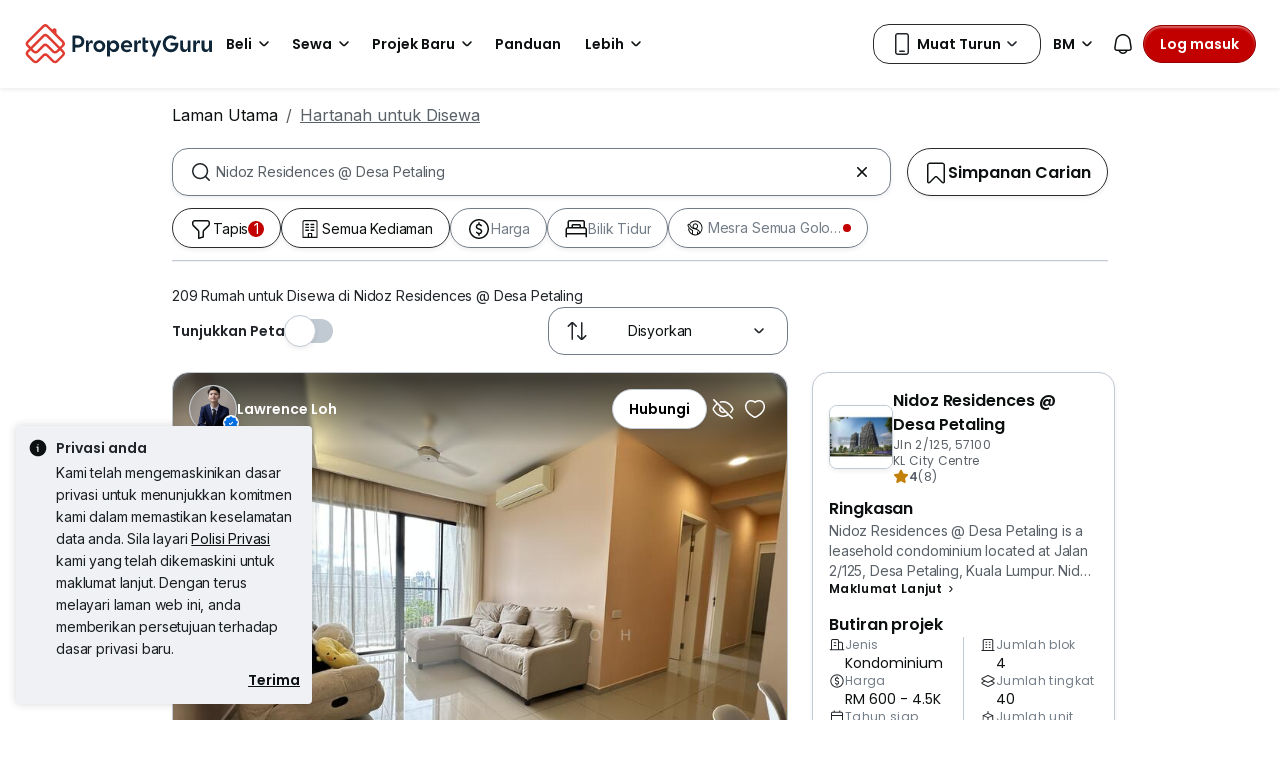

--- FILE ---
content_type: text/html; charset=utf-8
request_url: https://www.google.com/recaptcha/api2/aframe
body_size: 147
content:
<!DOCTYPE HTML><html><head><meta http-equiv="content-type" content="text/html; charset=UTF-8"></head><body><script nonce="OaLo_SMhggKWaQhYYx-ulw">/** Anti-fraud and anti-abuse applications only. See google.com/recaptcha */ try{var clients={'sodar':'https://pagead2.googlesyndication.com/pagead/sodar?'};window.addEventListener("message",function(a){try{if(a.source===window.parent){var b=JSON.parse(a.data);var c=clients[b['id']];if(c){var d=document.createElement('img');d.src=c+b['params']+'&rc='+(localStorage.getItem("rc::a")?sessionStorage.getItem("rc::b"):"");window.document.body.appendChild(d);sessionStorage.setItem("rc::e",parseInt(sessionStorage.getItem("rc::e")||0)+1);localStorage.setItem("rc::h",'1766931154767');}}}catch(b){}});window.parent.postMessage("_grecaptcha_ready", "*");}catch(b){}</script></body></html>

--- FILE ---
content_type: image/svg+xml
request_url: https://cdn.pgimgs.com/hive-ui-core/static/v1.6/icons/svgs/everyone-welcome-f.svg
body_size: 29
content:
<svg width="16" height="16" viewBox="0 0 16 16" fill="none" xmlns="http://www.w3.org/2000/svg">
<path d="M9.88314 11.9279C10.1276 12.2278 10.7113 12.9564 11.0423 13.461C10.6794 13.6805 10.2921 13.862 9.88542 14V12.6769L9.88314 12.6752V11.9279ZM2.19108 6.60778C2.36319 7.03045 2.69042 7.69278 3.24967 8.36033C3.79761 9.01435 4.56823 9.67354 5.63411 10.1172V12.7694L5.63672 12.7701V13.8143C3.49811 12.8732 2 10.6938 2 8.15528C2 7.62081 2.06628 7.10222 2.19108 6.60778ZM8 2C11.3137 2 14 4.75581 14 8.15528C14 9.78655 13.381 11.2692 12.3714 12.3707C12.0048 11.8013 11.2549 10.9025 10.9268 10.5353C10.1762 9.69548 9.1162 9.04989 7.60189 8.84421C4.47475 8.42057 3.68385 5.78603 3.65202 5.6734C3.54294 5.28278 3.19714 5.03238 2.82324 5.04124C3.86562 3.22148 5.79381 2 8 2ZM8.07715 4.73568C7.04212 4.73576 6.20313 5.60903 6.20312 6.68626C6.20312 7.76349 7.04212 8.63676 8.07715 8.63683C9.11223 8.63682 9.9515 7.76353 9.9515 6.68626C9.95149 5.60899 9.11223 4.7357 8.07715 4.73568Z" fill="black"/>
</svg>


--- FILE ---
content_type: image/svg+xml
request_url: https://cdn.pgimgs.com/hive-ui-core/static/v1.6/icons/svgs/everyone-welcome-o.svg
body_size: 2049
content:
<svg width="16" height="16" viewBox="0 0 16 16" fill="none" xmlns="http://www.w3.org/2000/svg">
<path d="M3.94215 4.79102C3.96511 4.80888 3.9878 4.82712 4.00953 4.84668C4.02649 4.86183 4.04219 4.87839 4.05836 4.89453C4.0543 4.89044 4.05074 4.88587 4.04664 4.88184C4.08027 4.9147 4.11313 4.94956 4.14332 4.98633V4.9873C4.13672 4.97926 4.12859 4.97174 4.12183 4.96387C4.24046 5.1017 4.33286 5.26796 4.38551 5.45703L4.4275 5.58008C4.56727 5.96122 5.0864 7.12286 6.40699 7.79688C6.20763 7.4693 6.08411 7.08622 6.06422 6.67578L6.06129 6.55762C6.06129 5.28598 7.04714 4.24424 8.27515 4.24414L8.38941 4.24707C9.56366 4.30941 10.489 5.32564 10.489 6.55762L10.4861 6.67578C10.4454 7.51446 9.97578 8.23876 9.29859 8.6084C10.0599 8.90604 10.6757 9.33991 11.1736 9.85645L11.3259 10.0205L11.3318 10.0264L11.4675 10.1865L11.4705 10.1904L11.4724 10.1934C11.8059 10.6009 12.074 11.0432 12.2908 11.4951L12.4021 11.7256L12.2507 11.9307C11.9928 12.2817 11.6931 12.5975 11.3601 12.8711C11.6936 12.5977 11.9946 12.2829 12.2527 11.9316L12.4041 11.7266L12.2927 11.4961C12.2407 11.3876 12.1849 11.279 12.1267 11.1719C12.7955 10.2949 13.1969 9.18907 13.197 7.98633C13.1968 5.13955 10.961 2.83134 8.20387 2.83105C6.67134 2.83105 5.30041 3.54482 4.38453 4.66699C4.19599 4.45914 3.95877 4.30529 3.69703 4.21973C4.76005 2.86558 6.38413 2 8.20387 2C11.4057 2.00029 14.0015 4.68033 14.0017 7.98633C14.0015 10.61 12.3658 12.8379 10.0906 13.6465C10.12 13.6345 10.1503 13.6239 10.1795 13.6113L10.4275 13.5049V13.2441L10.4255 13.2393V13.5039L10.1775 13.6113C9.63036 13.8467 9.0345 13.9819 8.41187 13.998L8.28785 14C7.98011 14 7.67901 13.9673 7.38648 13.9111C4.57139 13.5011 2.40623 11.0061 2.40601 7.98633C2.40602 7.94797 2.40726 7.90928 2.40797 7.87109C2.53228 8.0733 2.6746 8.28556 2.83863 8.49902L2.84547 8.50781L2.8484 8.51074L3.00465 8.70508L3.00953 8.71191L3.01441 8.7168C3.10925 8.8307 3.21158 8.94437 3.3191 9.05762C3.57038 10.285 4.24514 11.351 5.1775 12.0859V12.124L5.51148 12.335V10.167C4.54223 9.71178 3.82488 9.08221 3.30445 8.45703L3.3025 8.4541L3.29957 8.4502L3.1443 8.25586L3.14137 8.25293L3.13941 8.25C2.35172 7.22491 2.07508 6.26345 2.04566 6.1543L2.01832 6.02832C1.91221 5.3996 2.27576 4.77001 2.88355 4.58887H2.88551L2.94605 4.57227C3.316 4.48465 3.68567 4.5838 3.96461 4.81055C3.95692 4.80426 3.94999 4.79709 3.94215 4.79102ZM6.72242 13.7334C6.73312 13.7371 6.74391 13.7405 6.75465 13.7441C6.74391 13.7405 6.73312 13.7371 6.72242 13.7334ZM6.47828 13.6416C6.49519 13.6485 6.51206 13.6554 6.52906 13.6621C6.51207 13.6554 6.49518 13.6485 6.47828 13.6416ZM6.06812 13.4512C6.09821 13.4668 6.12851 13.482 6.15894 13.4971C6.12853 13.482 6.0982 13.4669 6.06812 13.4512ZM10.9177 13.1973L10.5154 13.46L10.5164 13.4619L10.9197 13.1973V13.1963L10.9207 13.1973C10.9231 13.1956 10.9251 13.1931 10.9275 13.1914C10.9762 13.1594 11.0235 13.1254 11.0711 13.0918C11.0206 13.1276 10.9695 13.1634 10.9177 13.1973ZM5.76246 13.2783C5.82034 13.314 5.8789 13.3486 5.93824 13.3818C5.87891 13.3485 5.82034 13.314 5.76246 13.2783ZM3.10621 5.3877V5.38867C2.90409 5.44913 2.77388 5.66403 2.81129 5.88574L2.82105 5.93066V5.93164L2.83668 5.98438C2.89984 6.18911 3.15903 6.93793 3.77027 7.7334L3.91578 7.91504L4.01051 8.02637C4.49766 8.58287 5.16378 9.13208 6.06519 9.50977L6.31715 9.61426V12.1494L6.3191 12.1504V12.6504C6.90638 12.9808 7.57649 13.1689 8.28785 13.1689L8.39234 13.167C8.82091 13.1559 9.23292 13.0764 9.61988 12.9395V12.5977L9.61793 12.5967V10.5098L10.3289 11.3887C10.5455 11.6562 10.7193 11.9391 10.8611 12.2178C11.0747 12.0419 11.272 11.8448 11.45 11.6299C11.2831 11.3156 11.0892 11.0138 10.8621 10.7354L10.7322 10.582L10.6052 10.4443C9.97429 9.78898 9.10777 9.27882 7.89039 9.08691L7.76344 9.06836C4.49508 8.62265 3.65577 5.8438 3.61207 5.68848V5.68652C3.54719 5.45323 3.3207 5.32587 3.10621 5.3877ZM7.53199 13.0938C7.55426 13.0981 7.57698 13.1025 7.59937 13.1064C7.56795 13.1009 7.53583 13.097 7.50465 13.0908C7.51357 13.0921 7.52306 13.0925 7.53199 13.0938ZM8.27515 5.07617C7.50278 5.07625 6.86696 5.73383 6.86695 6.55762L6.8689 6.63379C6.9069 7.42134 7.52689 8.03899 8.27515 8.03906L8.34742 8.03711C9.08689 7.99763 9.68331 7.35552 9.68336 6.55762L9.68238 6.48047C9.64543 5.71859 9.06296 5.11634 8.34742 5.07812L8.27515 5.07617ZM3.29957 7.01562V7.01758C3.26394 6.9547 3.23328 6.89132 3.20191 6.83203C3.23295 6.89089 3.26427 6.95327 3.29957 7.01562ZM3.20191 6.83203C3.1734 6.77795 3.14483 6.72645 3.11988 6.67578C3.1447 6.72654 3.17331 6.77798 3.20191 6.83203ZM3.11988 6.67578C3.11335 6.66243 3.10563 6.64983 3.09937 6.63672L3.00074 6.41797C3.03453 6.49703 3.07436 6.58333 3.11988 6.67578ZM2.81422 5.88672L2.82398 5.93066V5.93164L2.83961 5.98438L2.92555 6.23145C2.88309 6.12062 2.85439 6.03544 2.83863 5.98438L2.82301 5.93164V5.93066L2.81324 5.88672C2.80807 5.85614 2.80643 5.82486 2.80738 5.79492C2.80782 5.79377 2.80798 5.79219 2.80836 5.79102C2.8071 5.8222 2.80883 5.85483 2.81422 5.88672ZM2.94898 5.48145C2.97303 5.45903 2.99932 5.4391 3.02808 5.42285C2.9993 5.43913 2.97309 5.45902 2.94898 5.48145ZM3.10914 5.38867C3.08067 5.39716 3.05339 5.40856 3.02808 5.42285C3.03072 5.42136 3.03322 5.41939 3.0359 5.41797L3.10816 5.38867C3.13504 5.38094 3.16232 5.37598 3.18922 5.37402L3.10914 5.38867ZM4.03297 4.86914C4.03747 4.87343 4.0422 4.87747 4.04664 4.88184C4.04219 4.87748 4.03748 4.87342 4.03297 4.86914ZM3.83668 4.7168C3.86835 4.73627 3.8987 4.7578 3.92848 4.78027L3.83668 4.7168Z" fill="black"/>
</svg>


--- FILE ---
content_type: image/svg+xml
request_url: https://cdn.pgimgs.com/hive-ui-core/static/v1.6/icons/svgs/basketball-o.svg
body_size: 145
content:
<svg width="16" height="16" viewBox="0 0 16 16" fill="none" xmlns="http://www.w3.org/2000/svg">
<path fill-rule="evenodd" clip-rule="evenodd" d="M4.184 3.80957C5.012 4.83301 5.54353 6.10721 5.64688 7.50001H7.4987V2.35508C6.22685 2.46619 5.07573 2.99724 4.184 3.80957ZM8.4987 2.35508V7.50001H10.3505C10.4539 6.10721 10.9854 4.83301 11.8134 3.80957C10.9217 2.99724 9.77055 2.46619 8.4987 2.35508ZM12.4987 4.55548C11.8618 5.38611 11.4501 6.39761 11.3538 7.50001H13.6436C13.5473 6.39761 13.1356 5.38611 12.4987 4.55548ZM13.6436 8.50001H11.3538C11.4501 9.60241 11.8618 10.6139 12.4987 11.4445C13.1356 10.6139 13.5473 9.60241 13.6436 8.50001ZM11.8134 12.1904C10.9854 11.167 10.4539 9.89281 10.3505 8.50001H8.4987V13.6449C9.77055 13.5338 10.9217 13.0028 11.8134 12.1904ZM7.4987 13.6449V8.50001H5.64688C5.54353 9.89281 5.012 11.167 4.184 12.1904C5.07573 13.0028 6.22685 13.5338 7.4987 13.6449ZM3.4987 11.4445C4.13558 10.6139 4.54733 9.60241 4.64363 8.50001H2.35377C2.45006 9.60241 2.86181 10.6139 3.4987 11.4445ZM2.35377 7.50001H4.64363C4.54733 6.39761 4.13558 5.38611 3.4987 4.55548C2.86182 5.38611 2.45006 6.39761 2.35377 7.50001ZM3.1339 3.44167C4.34961 2.14472 6.07979 1.33334 7.9987 1.33334C9.9176 1.33334 11.6478 2.14472 12.8635 3.44167C13.9806 4.63341 14.6654 6.23729 14.6654 8.00001C14.6654 9.76273 13.9806 11.3666 12.8635 12.5584C11.6478 13.8553 9.9176 14.6667 7.9987 14.6667C6.07979 14.6667 4.34961 13.8553 3.1339 12.5584C2.01681 11.3666 1.33203 9.76273 1.33203 8.00001C1.33203 6.23729 2.01681 4.63341 3.1339 3.44167Z" fill="#0D1011"/>
</svg>


--- FILE ---
content_type: image/svg+xml
request_url: https://cdn.pgimgs.com/hive-ui-core/static/v1.6/icons/svgs/badminton-o.svg
body_size: 480
content:
<svg width="16" height="16" viewBox="0 0 16 16" fill="none" xmlns="http://www.w3.org/2000/svg">
<path d="M14.5993 6.62671C14.3439 6.37121 13.9955 6.22605 13.6355 6.22605H12.387V4.9776C12.387 4.61178 12.2477 4.26918 11.9864 4.01369C11.7309 3.75819 11.3825 3.61302 11.0225 3.61302H9.77409V2.36458C9.77409 1.99876 9.63474 1.65616 9.37344 1.40066C9.11795 1.14517 8.76956 1 8.40955 1H7.25985C6.98694 1 6.71984 1.08129 6.49339 1.23808C6.26693 1.39486 6.09273 1.60971 5.99402 1.87101L3.19526 9.02489L2.03395 10.1862C2.03395 10.1862 2.03395 10.1978 2.02233 10.1978L1.71459 10.5056C1.24425 11.0166 0.988766 11.6786 1.00038 12.3754C1.01199 13.0722 1.29071 13.7225 1.78427 14.2161C2.27782 14.7097 2.92816 14.9826 3.62495 15C3.64236 15 3.65398 15 3.6714 15C4.35077 15 4.99529 14.7445 5.49466 14.2858C5.49466 14.2858 5.50046 14.28 5.50627 14.2742L5.81402 13.9664L6.96952 12.8109L14.129 10.0178C14.3845 9.91912 14.6052 9.74492 14.7619 9.51265C14.9187 9.28619 15 9.01908 15 8.74036V7.59643C15 7.23061 14.8606 6.88801 14.5993 6.63252V6.62671ZM11.0225 4.60017C11.1212 4.60017 11.2199 4.64081 11.2896 4.71049C11.3593 4.78017 11.3999 4.87889 11.3999 4.9776V6.46993L5.73273 10.7204L5.27401 10.2617L9.52441 4.60017H11.0225ZM6.90565 2.22522C6.93469 2.15554 6.98114 2.09166 7.04501 2.05102C7.10888 2.01037 7.18437 1.98714 7.25985 1.98714H8.40955C8.50826 1.98714 8.60698 2.02779 8.67665 2.09747C8.74633 2.16715 8.78698 2.26586 8.78698 2.36458V3.9382L4.57141 9.5591L4.19399 9.18167L6.90565 2.22522ZM3.61333 10.0004L5.99402 12.3812L5.45982 12.9154L3.07913 10.5346L3.61333 10.0004ZM3.64236 14.0129C3.20107 14.0071 2.7888 13.827 2.48105 13.5193C2.1733 13.2057 1.9933 12.7934 1.98749 12.3579C1.98169 11.9399 2.12685 11.5392 2.38815 11.2372L4.76303 13.6122C4.44948 13.8793 4.07205 14.0187 3.64236 14.0129ZM14.0129 8.74036C14.0129 8.81584 13.9897 8.89133 13.949 8.9552C13.9084 9.01908 13.8445 9.06553 13.7748 9.09457L6.81855 11.8063L6.44113 11.4289L12.0561 7.219H13.6355C13.7342 7.219 13.8329 7.25964 13.9026 7.32932C13.9722 7.399 14.0129 7.49772 14.0129 7.59643V8.74616V8.74036Z" fill="#0D1011"/>
</svg>


--- FILE ---
content_type: text/javascript
request_url: https://cdn.pgimgs.com/marketplace-web/_next/static/chunks/6351.458672d3b795c316.3.js
body_size: 30465
content:
(self.webpackChunk_N_E=self.webpackChunk_N_E||[]).push([[6351],{1888:(e,t,n)=>{"use strict";n.d(t,{M:()=>X});var a,r=n(707),i=n(97722),o=n(25722),c=n(16235),l=n(72101),s=n(6812),d=n(90435),u=n(60815),m=n(37713),_=(0,m.a)(function(e){var t=(0,s.b)(u.d).ga;if(t.handleGlobalFooterSocialClick){var n=e.detail,a=n.gaCustomDimensions,o=n.data,c=t.handleGlobalFooterSocialClick.dimensions.dimension20,l=(0,i._)((0,r._)({},c),{Type:"".concat(c.Type," ").concat(o)});(0,d.c)({ga:(0,i._)((0,r._)({},t.handleGlobalFooterSocialClick),{dimensions:(0,i._)((0,r._)({},a),{dimension20:JSON.stringify(l)})})})}},"handleGlobalFooterSocialClick"),f=(0,m.a)(function(e){var t=(0,s.b)(u.d).ga;if(t.handleGlobalFooterSitemapLinkClick){var n=e.detail,a=n.data,o=n.gaCustomDimensions,c=t.handleGlobalFooterSitemapLinkClick.dimensions.dimension20,l=(0,i._)((0,r._)({},c),{Link:a});(0,d.c)({ga:(0,i._)((0,r._)({},t.handleGlobalFooterSitemapLinkClick),{dimensions:(0,i._)((0,r._)({},o),{dimension20:JSON.stringify(l)})})})}},"handleGlobalFooterSitemapLinkClick"),p=n(25537),h=(a={},(0,l._)(a,p.a.GLOBAL_FOOTER.SOCIAL_ON_CLICK,_),(0,l._)(a,p.a.GLOBAL_FOOTER.SITEMAP_LINK_ON_CLICK,f),a),g=n(19963),v=n(83390),C=(0,m.a)(function(e){return v(e,[g.g])},"filterMetadata"),E=(0,m.a)(function(e){return e?g.g in e?{"da-id":e.dataAutomationId}:e.metadata&&g.g in e.metadata?{"da-id":e.metadata.dataAutomationId}:{}:{}},"extractDataAutomationId"),N=n(11230),O=n(35010),I=n(74346),A=n(75106),k=n(36939),L=(0,m.a)(function(e){var t=e.href,n=e.target,a=e.variant,c=e.rel,s=e.badge,d=e.children,u=e.className,_=e.metadata,f=(0,o._)(e,["href","target","variant","rel","badge","children","className","metadata"]),p=!!(s&&(null==s?void 0:s.text)),h=(0,m.a)(function(){return(0,I.jsxs)(I.Fragment,{children:[d,p&&(0,I.jsx)(O.A,{text:null==s?void 0:s.textColor,bg:null==s?void 0:s.bgColor,children:null==s?void 0:s.text})]})},"renderContent");if(!t)return(0,I.jsx)("div",(0,i._)((0,r._)({className:N("actionable-link",(0,l._)({},"btn-".concat(a),a),u)},C(_),E(_),f),{children:h()}));var g=null!=c?c:void 0;return"_blank"!==n||(null==c?void 0:c.includes("noopener"))||(g=g?"".concat(g," noopener"):"noopener"),(0,I.jsx)("a",(0,i._)((0,r._)({href:t,className:N("actionable-link",(0,l._)({},"btn-".concat(a),a),u),target:n,rel:g},C(_),E(_),f),{children:h()}))},"ActionableLink"),y="currentColor",T=(0,m.a)(function(e){var t=e.className,n=e.src,a=e.title,o=e.width,c=void 0===o?24:o,l=e.height,s=void 0===l?"100%":l,d=e.color,u=void 0===d?y:d,m=e.metadata,_=void 0===m?{dataAutomationId:"svg-icon"}:m,f=e.shouldUseImage,p=e.isLazyLoadingEnabled,h=(0,A.useCallback)(function(e){var t=_["da-id"];return u!==y&&(e=e.replace(/fill=".*?"/g,'fill="'.concat(u,'"'))),e.replace(/xmlns="(.*?)"/g,'xmlns="$1" da-id="'.concat(t,'"'))},[u,_]),g=u&&u!==y?(0,I.jsx)("div",(0,i._)((0,r._)({title:a,className:N("svg-icon-wrapper",t),style:{backgroundColor:u&&u!==y?u:"inherit",mask:"url(".concat(n,") no-repeat center / contain"),WebkitMask:"url(".concat(n,") no-repeat center / contain"),width:c,height:s,minWidth:c,alignSelf:"center"}},E(_)),{children:a})):(0,I.jsx)("img",(0,r._)({loading:p?"lazy":"eager",src:n,alt:a,className:N("svg-icon-wrapper",t),height:s,width:c},E(_)));return f?g:(0,I.jsx)(k.A,(0,r._)({src:n,width:c,height:s,title:a,preProcessor:h,className:N("svg-icon-wrapper",t)},E(_)))},"SvgIcon");T.displayName="SvgIcon";var b=n(79812),S=n(65477),R=n(58379),x=n(85960),w=n(83841),P=(0,m.a)(function(e){var t=e.debounceOptions,n=e.required,a=e.value,c=e.metadata,l=e.onChange,s=(0,o._)(e,["debounceOptions","required","value","metadata","onChange"]);(0,A.useEffect)(function(){var e;if(null==t?void 0:t.callback){var n,r=t.callback;clearTimeout(e),e=setTimeout(function(){r(a)},null!=(n=t.delay)?n:g.c)}return function(){return clearTimeout(e)}},[a]);var d=(0,m.a)(function(e){l(e.target.value)},"handleChange");return(0,I.jsx)(R.A.Control,(0,r._)((0,i._)((0,r._)({},s),{value:a,onChange:d,required:n}),C(c),E(c)))},"Editable");P.displayName="Editable";var M=(0,m.a)(function(e){var t=e.children,n=e.className,a=e.onClick;return(0,I.jsx)(w.A.Text,{className:n,onClick:a,children:t})},"Peripheral");M.displayName="Peripheral";var D=Object.assign((0,m.a)(function(e){var t=e.className,n=e.children,a=e.onSubmit,r=e.onChange,i=e.onFocus,o=e.onBlur,c=e.label;return(0,I.jsx)(R.A,{className:N("search-input-root",t),onFocus:i,onBlur:o,onChange:r,onSubmit:a,children:(0,I.jsxs)(R.A.Group,{children:[(0,I.jsx)(R.A.Text,{children:c}),(0,I.jsx)(w.A,{children:n})]})})},"SearchInput"),{Peripheral:M,Editable:P}),K=(0,m.a)(function(e){var t,n=e.item,a=e.className,o=e.context,l=(0,c._)(A.useState(!0),2),s=l[0],d=l[1],u=(0,m.a)(function(e){e.target.classList.contains("expandable-item-stack")&&e.target.classList.contains("expandable")||e.target.classList.contains("pgicon-arrow-down")?(d(!s),e.preventDefault()):(0,p.b)(p.a.GLOBAL_FOOTER.SITEMAP_LINK_ON_CLICK,(0,i._)((0,r._)({},o),{data:e.target.textContent}))},"handleAnchorClick");return(0,I.jsxs)("div",{className:N("item-stack-root",a,n.onlyMobile?"only-mobile":"",n.onlyDesktop?"only-desktop":""),children:[(0,I.jsxs)(L,{target:null!=(t=n.target)?t:"_blank",href:n.href,className:N("".concat((null==n?void 0:n.links)&&(null==n?void 0:n.links.length)>0?"expandable":"not-expandable"),"".concat(s?"":"expand"),a),onClick:u,children:[n.title,(null==n?void 0:n.links)&&(null==n?void 0:n.links.length)>0&&(0,I.jsx)("i",{className:"pgicon-arrow-down"})]},n.title.replace(" ","-")),(0,I.jsx)("div",{className:N("link-action-strip-list-item","".concat(s?"":"expand")),children:(null==n?void 0:n.links)&&(null==n?void 0:n.links.length)>0&&n.links.map(function(e){return(0,I.jsx)(K,{item:e,context:(0,i._)((0,r._)({},o),{data:"sitemap-link"})},e.title.replace(" ","-"))})})]})},"ItemStack"),j=(0,m.a)(function(e){var t=e.context,n=e.links,a=e.viewMoreLabel,o=(0,c._)((0,A.useState)(!0),2),l=o[0],s=o[1],d=(0,c._)((0,A.useState)(!1),2),u=d[0],_=d[1],f=(0,m.a)(function(e){window.innerWidth<g.d.DISABLE_PARENT_CLICK?(s(!l),e.preventDefault()):(0,p.b)(p.a.GLOBAL_FOOTER.SITEMAP_LINK_ON_CLICK,(0,i._)((0,r._)({},t),{data:e.target.textContent}))},"handleAnchorClick");return(0,I.jsxs)("div",{className:"link-stack-root",children:[(0,I.jsx)("h5",{children:(0,I.jsxs)(L,{target:"_blank",href:n[0].href,className:N("".concat(n.length>0?"expandable":""," "),"".concat(l?"":"expand-stack")),onClick:f,children:[n[0].title,n.length>0&&(0,I.jsx)("i",{className:"pgicon-arrow-down"})]})}),(0,I.jsx)("div",{className:"link-stack-items ".concat(l?"":"expand-stack"),children:n.slice(1).map(function(e,n){return(0,I.jsxs)("div",{className:"link-stack-item",children:[n===g.d.APPLY_VIEW_MORE&&!u&&(0,I.jsx)(L,{variant:"link primary",onClick:function(){_(!0)},className:"view-more-links",children:a}),(0,I.jsx)(K,{item:e,context:t,className:N("expandable-item-stack","".concat(u?"expand-stack":""),"".concat(n>g.d.APPLY_VIEW_MORE-1?"hide-view-more":""))})]},"link-stack-item-".concat(n))})})]})},"LinkStack"),G=(0,m.a)(function(e){var t=e.contactSegmentData,n=e.countrySelectSegmentData,a=e.commonData,r=e.className,i=(0,c._)((0,A.useState)(""),2),o=i[0],l=i[1],s=(0,m.a)(function(){return t.searchItems.onSubmit(o)},"onSubmitHandler");return(0,I.jsxs)("div",{className:N("contact-block-root",r),children:[(0,I.jsx)("div",{className:"left-pane",children:t.contactLinks.map(function(e,t){return(0,I.jsx)("div",{className:"parent-column",children:(0,I.jsx)(j,{links:e,viewMoreLabel:a.viewMoreLabel})},"contact-".concat(t))})}),(0,I.jsxs)("div",{className:"right-pane contact-interaction",children:[(0,I.jsxs)(R.A,{className:"dropdown-root",children:[(0,I.jsx)(R.A.Label,{bsPrefix:"region-selector-dropdown-label",children:n.label}),(0,I.jsx)(R.A.Group,{className:"mb-3",children:(0,I.jsxs)(x.A,{bsPrefix:"region-selector-dropdown",children:[(0,I.jsxs)(x.A.Toggle,{bsPrefix:"region-selector-dropdown-button",variant:"form-select",children:[(0,I.jsxs)("div",{className:"region-selector-dropdown-button__text",children:[(0,I.jsx)(T,{src:n.current.image,shouldUseImage:!0}),(0,I.jsx)("div",{className:"dropdown-button-text",children:n.current.text})]}),(0,I.jsx)("i",{className:"pgicon-arrow-down"})]}),(0,I.jsx)(x.A.Menu,{bsPrefix:"region-selector-dropdown-menu",children:n.links.map(function(e){return(0,I.jsxs)(x.A.Item,{bsPrefix:"region-selector-dropdown-item",target:e.target,href:e.href,rel:e.rel,children:[(0,I.jsx)(T,{src:e.image,shouldUseImage:!0}),(0,I.jsx)("div",{className:"dropdown-button-text",children:e.text})]},"link-".concat(e.text))})})]})})]}),(0,I.jsxs)(D,{onSubmit:function(e){e.preventDefault(),s()},children:[(0,I.jsx)(D.Editable,{placeholder:t.searchItems.placeholder,value:o,onChange:l}),(0,I.jsx)(D.Peripheral,{children:(0,I.jsx)("i",{className:"pgicon-search",onClick:s})})]})]})]})},"Contact"),U=(0,m.a)(function(e){var t=e.copyrightSegmentData,n=e.className;return(0,I.jsxs)("div",{className:N("copyright-strip-root",n),children:[(0,I.jsx)("div",{className:"links-section",children:t.links.map(function(e){return(0,I.jsx)(L,{className:"term-link",href:e.href,children:e.text},"copyright-".concat(e.text))})}),(0,I.jsx)("div",{className:"copy-text-section",children:(0,I.jsx)("div",{className:"copy-text",children:(0,S.Ay)(t.content)})})]})},"Copyright");U.displayName="Copyright";var B=(0,m.a)(function(e){var t=e.children,n=(0,o._)(e,["children"]);return(0,I.jsx)("div",(0,i._)((0,r._)({className:"primary-icon market-icons"},n),{children:t}))},"PrimaryIcon"),V=(0,m.a)(function(e){var t=e.children,n=(0,o._)(e,["children"]);return(0,I.jsx)("div",(0,i._)((0,r._)({className:"secondary-icon market-icons"},n),{children:t}))},"SecondaryIcon"),H=(0,m.a)(function(e){var t=e.fallback,n=e.src,a=e.alt,l=e.className,s=e.loading,d=e.height,u=e.width,_=e.responsive,f=(0,o._)(e,["fallback","src","alt","className","loading","height","width","responsive"]);e.fetchPriority&&(f.fetchpriority=e.fetchPriority,delete f.fetchPriority);var p=(0,c._)((0,A.useState)(n),2),h=p[0],v=p[1],C=(0,m.a)(function(){t&&v(t)},"handleError"),E=(0,m.a)(function(e){e.currentTarget.naturalWidth<0&&C()},"handleLoad"),O=(0,I.jsx)("img",(0,r._)((0,i._)((0,r._)({},d&&{height:d},u&&{width:u},s&&{loading:s}),{className:N("hui-image-root",l),src:h,alt:a||"Image",onLoad:E,onError:C}),f));if(_){var k=_.lg,L=_.md,y=_.sm;return(0,I.jsxs)("picture",{children:[k&&(0,I.jsx)("source",{media:"(min-width: ".concat(g.f.LG,")"),srcSet:k}),L&&(0,I.jsx)("source",{media:"(min-width: ".concat(g.f.MD,")"),srcSet:L}),y&&(0,I.jsx)("source",{media:"(min-width: ".concat(g.f.SM,")"),srcSet:y}),O]})}return O},"HUIImage"),F=(0,m.a)(function(e){var t=e.className,n=e.marketSegmentData;return(0,I.jsx)("div",{className:N("market-strip-root",t),children:(0,I.jsx)("div",{className:"market-strip",children:n.map(function(e,t){return e.isFullWidth?(0,I.jsx)(B,{children:(0,I.jsx)(L,{target:"_blank",href:e.href,children:(0,I.jsx)(H,{src:e.image,alt:e.alt,width:e.width,height:e.height,loading:"lazy",fetchPriority:"low"})})},"market-icon-".concat(t)):(0,I.jsx)(V,{children:(0,I.jsx)(L,{target:"_blank",href:e.href,children:(0,I.jsx)(H,{src:e.image,alt:e.alt,width:e.width,height:e.height,loading:"lazy",fetchPriority:"low"})})},"market-icon-".concat(t))})})})},"MarketSegment"),W=(0,m.a)(function(e){var t=e.seoSegmentData,n=e.className,a=(0,c._)((0,A.useState)(!1),2),r=a[0],i=a[1],o=(0,m.a)(function(){return i(!r)},"handleOnClick");return(0,I.jsx)("div",{className:N("seo-segment-root",n),children:(0,I.jsxs)("div",{className:"footer-container",children:[(0,I.jsx)("p",{className:"seo-segment seo-segment-primary",children:t.primary}),t.secondary&&t.actionableText&&(0,I.jsxs)(I.Fragment,{children:[(0,I.jsx)("div",{className:"seo-segment seo-segment-secondary read-more ".concat(r?"visible":""),onClick:o,children:t.actionableText}),(0,I.jsx)("p",{className:"seo-segment seo-segment-secondary ".concat(r?"visible":""),children:t.secondary})]})]})})},"SEOSegment"),Y=(0,m.a)(function(e){var t=e.context,n=e.sitemapSegmentData,a=e.commonData;return(0,I.jsx)("div",{className:"sitemap-block-root",children:(0,I.jsx)("div",{className:"footer-container",children:n.map(function(e,n){return(0,I.jsx)("div",{className:"sitemap-links-wrapper",children:(0,I.jsx)(j,{links:e,context:t,viewMoreLabel:a.viewMoreLabel})},"sitemap-".concat(n))})})})},"Sitemap"),q=(0,m.a)(function(e){var t=e.data,n=e.isLink,a=e.onClick,r=t.text,i=t.name,o=t.icon,c=t.href,l=t.rel,s=t.target;return(0,I.jsx)("div",{children:(0,I.jsxs)(L,{target:s,className:n||c?"icon-link":"icon-text",href:null!=c?c:"",rel:l,onClick:(0,m.a)(function(){a(i)},"handleClick"),children:[o&&(0,I.jsx)("i",{className:o}),r&&(0,I.jsx)("div",{className:"icon-text-social",children:r})]})})},"SocialItem"),z=(0,m.a)(function(e){var t=e.className,n=e.context,a=e.socialSegmentData,o=(0,m.a)(function(e){(0,p.b)(p.a.GLOBAL_FOOTER.SOCIAL_ON_CLICK,(0,i._)((0,r._)({},n),{data:e}))},"onSocialClick");return(0,I.jsxs)("div",{className:N("social-segment-root",t),children:[(0,I.jsx)("div",{className:"left-pane",children:a.left.map(function(e,t){return(0,I.jsx)(q,{data:e,onClick:o,isLink:!0},"left-pane-".concat(t))})}),(0,I.jsx)("div",{className:"right-pane",children:a.right.map(function(e){return(0,I.jsx)(q,{data:e,onClick:o},"right-pane-".concat(e.text?e.text.replace(/\s/g,""):e.icon))})})]})},"SocialSegment"),$=(0,m.a)(function(e){var t=e.data,n=e.context,a=e.metadata;return(0,I.jsxs)("footer",(0,i._)((0,r._)({className:"global-footer-root"},C(a),E(a)),{children:[t.socialSegment&&(0,I.jsx)(z,{socialSegmentData:t.socialSegment,context:n,className:"footer-container"}),(0,I.jsx)("div",{className:"divider"}),(0,I.jsx)(G,{contactSegmentData:t.contactSegment,countrySelectSegmentData:t.countrySelectSegment,context:n,commonData:t.commonData,className:"footer-container"}),(0,I.jsx)("div",{className:"divider"}),(0,I.jsx)(F,{marketSegmentData:t.marketSegment,context:n,className:"footer-container"}),(0,I.jsx)(W,{seoSegmentData:t.seoSegment,context:n}),(0,I.jsx)(Y,{sitemapSegmentData:t.sitemapSegment,context:n,commonData:t.commonData}),(0,I.jsx)(U,{copyrightSegmentData:t.copyrightSegment,context:n,className:"footer-container"})]}))},"GlobalFooter");$.displayName="GlobalFooter";var X=(0,m.a)(function(e){var t=e.footerConfig,n=e.context;(0,A.useEffect)(function(){return(0,b.a)(h),function(){(0,b.c)(h)}},[]);var a=t&&{searchItems:{onSubmit:(0,m.a)(function(e){if(t.search.href){var n=e.trim()?"".concat(t.search.href,"/p/").concat(e):t.search.href;window.location.assign(n)}},"handleSearch"),placeholder:"PropertyGuru Search"},contactLinks:t.contacts},o={commonData:t.common,contactSegment:a,sitemapSegment:t.sitemap,copyrightSegment:t.copyright,countrySelectSegment:t.countries,socialSegment:t.social,marketSegment:t.markets,seoSegment:(0,i._)((0,r._)({},t.seo),{primary:(0,S.Ay)(t.seo.primary),secondary:(0,S.Ay)(t.seo.secondary)})};return(0,I.jsx)($,{metadata:t.metadata,data:o,context:(0,i._)((0,r._)({},n),{scope:"GlobalFooter",gaCustomDimensions:null==n?void 0:n.gaCustomDimensions})})},"GlobalFooterWrapper");n(73086),n(75846),n(78076),n(45375),n(30330),n(26608),n(50440),n(24572),n(70922),n(21457),n(34787),n(21916),n(83403),n(87547),n(67674),n(40345),n(14477),n(69994)},6204:(e,t,n)=>{"use strict";n.d(t,{d:()=>a.a});var a=n(69994);n(37713)},6812:(e,t,n)=>{"use strict";n.d(t,{a:()=>i,b:()=>o});var a=n(37713),r={},i=(0,a.a)(function(e,t){r[e]=t},"addTrackingConfig"),o=(0,a.a)(function(e){return r[e]},"getTrackingConfig")},6853:(e,t,n)=>{"use strict";n.d(t,{A:()=>A});var a=n(707),r=n(97722),i=n(25722),o=n(4520),c=n(11230),l=n.n(c),s=n(75106),d=n(81909),u=n(41745),m=n(24169),_=n(74346),f=s.forwardRef(function(e,t){var n=e.bsPrefix,o=e.className,c=e.as,s=(0,i._)(e,["bsPrefix","className","as"]);n=(0,m.oU)(n,"navbar-brand");var d=c||(s.href?"a":"span");return(0,_.jsx)(d,(0,r._)((0,a._)({},s),{ref:t,className:l()(o,n)}))});f.displayName="NavbarBrand";var p=n(20640),h=n(61548),g=s.forwardRef(function(e,t){var n=e.children,o=e.bsPrefix,c=(0,i._)(e,["children","bsPrefix"]);o=(0,m.oU)(o,"navbar-collapse");var l=(0,s.useContext)(h.A);return(0,_.jsx)(p.A,(0,r._)((0,a._)({in:!!(l&&l.expanded)},c),{children:(0,_.jsx)("div",{ref:t,className:o,children:n})}))});g.displayName="NavbarCollapse";var v=n(18453),C=s.forwardRef(function(e,t){var n=e.bsPrefix,o=e.className,c=e.children,d=e.label,u=e.as,f=void 0===u?"button":u,p=e.onClick,g=(0,i._)(e,["bsPrefix","className","children","label","as","onClick"]);n=(0,m.oU)(n,"navbar-toggler");var C=(0,s.useContext)(h.A)||{},E=C.onToggle,N=C.expanded,O=(0,v.A)(function(e){p&&p(e),E&&E()});return"button"===f&&(g.type="button"),(0,_.jsx)(f,(0,r._)((0,a._)({},g),{ref:t,onClick:O,"aria-label":void 0===d?"Toggle navigation":d,className:l()(o,n,!N&&"collapsed"),children:c||(0,_.jsx)("span",{className:"".concat(n,"-icon")})}))});C.displayName="NavbarToggle";var E=n(81366),N=s.forwardRef(function(e,t){var n=e.onHide,o=(0,i._)(e,["onHide"]),c=(0,s.useContext)(h.A),l=(0,v.A)(function(){null==c||null==c.onToggle||c.onToggle(),null==n||n()});return(0,_.jsx)(E.A,(0,r._)((0,a._)({ref:t,show:!!(null!=c&&c.expanded)},o),{renderStaticNode:!0,onHide:l}))});N.displayName="NavbarOffcanvas";var O=s.forwardRef(function(e,t){var n=e.className,r=e.bsPrefix,o=e.as,c=(0,i._)(e,["className","bsPrefix","as"]);return r=(0,m.oU)(r,"navbar-text"),(0,_.jsx)(void 0===o?"span":o,(0,a._)({ref:t,className:l()(n,r)},c))});O.displayName="NavbarText";var I=s.forwardRef(function(e,t){var n=(0,u.Zw)(e,{expanded:"onToggle"}),c=n.bsPrefix,f=n.expand,p=void 0===f||f,g=n.variant,v=void 0===g?"light":g,C=n.bg,E=n.fixed,N=n.sticky,O=n.className,I=n.as,A=void 0===I?"nav":I,k=n.expanded,L=n.onToggle,y=n.onSelect,T=n.collapseOnSelect,b=void 0!==T&&T,S=(0,i._)(n,["bsPrefix","expand","variant","bg","fixed","sticky","className","as","expanded","onToggle","onSelect","collapseOnSelect"]),R=(0,m.oU)(c,"navbar"),x=(0,s.useCallback)(function(){for(var e=arguments.length,t=Array(e),n=0;n<e;n++)t[n]=arguments[n];null==y||y.apply(void 0,(0,o._)(t)),b&&k&&(null==L||L(!1))},[y,b,k,L]);void 0===S.role&&"nav"!==A&&(S.role="navigation");var w="".concat(R,"-expand");"string"==typeof p&&(w="".concat(w,"-").concat(p));var P=(0,s.useMemo)(function(){return{onToggle:function(){return null==L?void 0:L(!k)},bsPrefix:R,expanded:!!k,expand:p}},[R,k,p,L]);return(0,_.jsx)(h.A.Provider,{value:P,children:(0,_.jsx)(d.A.Provider,{value:x,children:(0,_.jsx)(A,(0,r._)((0,a._)({ref:t},S),{className:l()(O,R,p&&w,v&&"".concat(R,"-").concat(v),C&&"bg-".concat(C),N&&"sticky-".concat(N),E&&"fixed-".concat(E))}))})})});I.displayName="Navbar";let A=Object.assign(I,{Brand:f,Collapse:g,Offcanvas:N,Text:O,Toggle:C})},8594:(e,t,n)=>{"use strict";n.d(t,{A:()=>m});var a=n(707),r=n(97722),i=n(25722),o=n(11230),c=n.n(o),l=n(75106),s=n(24169),d=n(74346),u=l.forwardRef(function(e,t){var n=e.bsPrefix,o=e.fluid,l=void 0!==o&&o,u=e.as,m=e.className,_=(0,i._)(e,["bsPrefix","fluid","as","className"]),f=(0,s.oU)(n,"container");return(0,d.jsx)(void 0===u?"div":u,(0,r._)((0,a._)({ref:t},_),{className:c()(m,l?"".concat(f).concat("string"==typeof l?"-".concat(l):"-fluid"):f)}))});u.displayName="Container";let m=u},10051:(e,t,n)=>{"use strict";n.d(t,{A:()=>r});var a=n(75106).createContext(null);a.displayName="CardHeaderContext";let r=a},13535:(e,t,n)=>{"use strict";n.d(t,{A:()=>o});var a=n(2004);let r=(0,n(35513).sE)("modal-open");class i{constructor({ownerDocument:e,handleContainerOverflow:t=!0,isRTL:n=!1}={}){this.handleContainerOverflow=t,this.isRTL=n,this.modals=[],this.ownerDocument=e}getScrollbarWidth(){return function(e=document){return Math.abs(e.defaultView.innerWidth-e.documentElement.clientWidth)}(this.ownerDocument)}getElement(){return(this.ownerDocument||document).body}setModalAttributes(e){}removeModalAttributes(e){}setContainerStyle(e){let t={overflow:"hidden"},n=this.isRTL?"paddingLeft":"paddingRight",i=this.getElement();e.style={overflow:i.style.overflow,[n]:i.style[n]},e.scrollBarWidth&&(t[n]=`${parseInt((0,a.A)(i,n)||"0",10)+e.scrollBarWidth}px`),i.setAttribute(r,""),(0,a.A)(i,t)}reset(){[...this.modals].forEach(e=>this.remove(e))}removeContainerStyle(e){let t=this.getElement();t.removeAttribute(r),Object.assign(t.style,e.style)}add(e){let t=this.modals.indexOf(e);return -1!==t||(t=this.modals.length,this.modals.push(e),this.setModalAttributes(e),0!==t||(this.state={scrollBarWidth:this.getScrollbarWidth(),style:{}},this.handleContainerOverflow&&this.setContainerStyle(this.state))),t}remove(e){let t=this.modals.indexOf(e);-1!==t&&(this.modals.splice(t,1),!this.modals.length&&this.handleContainerOverflow&&this.removeContainerStyle(this.state),this.removeModalAttributes(e))}isTopModal(e){return!!this.modals.length&&this.modals[this.modals.length-1]===e}}let o=i},15670:(e,t,n)=>{"use strict";n.d(t,{B1:()=>a.c,EO:()=>c.d,J3:()=>r.a,Y4:()=>o.a,ku:()=>a.a,n6:()=>a.b,sx:()=>i.c}),n(36612);var a=n(79812);n(25537),n(73086);var r=n(6812),i=n(90435);n(75846),n(78076),n(45375),n(30330),n(26608),n(50440);var o=n(24572),c=n(70922);n(21457),n(34787),n(21916),n(83403),n(87547),n(67674),n(60815),n(19963),n(40345),n(14477),n(69994),n(37713)},17679:(e,t,n)=>{"use strict";n.d(t,{A:()=>g});var a=n(93218),r=n(75106),i=n(97009),o=n(24843),c=n(53806),l=n(81909),s=n(39e3),d=n(35513),u=n(46376),m=n(74346);let _=["as","onSelect","activeKey","role","onKeyDown"],f=()=>{},p=(0,d.sE)("event-key"),h=r.forwardRef((e,t)=>{let n,u,{as:h="div",onSelect:g,activeKey:v,role:C,onKeyDown:E}=e,N=function(e,t){if(null==e)return{};var n={};for(var a in e)if(({}).hasOwnProperty.call(e,a)){if(t.indexOf(a)>=0)continue;n[a]=e[a]}return n}(e,_),O=(0,i.A)(),I=(0,r.useRef)(!1),A=(0,r.useContext)(l.A),k=(0,r.useContext)(s.A);k&&(C=C||"tablist",v=k.activeKey,n=k.getControlledId,u=k.getControllerId);let L=(0,r.useRef)(null),y=e=>{let t=L.current;if(!t)return null;let n=(0,a.A)(t,`[${p}]:not([aria-disabled=true])`),r=t.querySelector("[aria-selected=true]");if(!r||r!==document.activeElement)return null;let i=n.indexOf(r);if(-1===i)return null;let o=i+e;return o>=n.length&&(o=0),o<0&&(o=n.length-1),n[o]},T=(e,t)=>{null!=e&&(null==g||g(e,t),null==A||A(e,t))};(0,r.useEffect)(()=>{if(L.current&&I.current){let e=L.current.querySelector(`[${p}][aria-selected=true]`);null==e||e.focus()}I.current=!1});let b=(0,o.A)(t,L);return(0,m.jsx)(l.A.Provider,{value:T,children:(0,m.jsx)(c.A.Provider,{value:{role:C,activeKey:(0,l.u)(v),getControlledId:n||f,getControllerId:u||f},children:(0,m.jsx)(h,Object.assign({},N,{onKeyDown:e=>{let t;if(null==E||E(e),k){switch(e.key){case"ArrowLeft":case"ArrowUp":t=y(-1);break;case"ArrowRight":case"ArrowDown":t=y(1);break;default:return}t&&(e.preventDefault(),T(t.dataset[(0,d.y)("EventKey")]||null,e),I.current=!0,O())}},ref:b,role:C}))})})});h.displayName="Nav";let g=Object.assign(h,{Item:u.A})},20640:(e,t,n)=>{"use strict";n.d(t,{A:()=>I});var a,r=n(72101),i=n(707),o=n(97722),c=n(25722),l=n(11230),s=n.n(l),d=n(2004),u=n(75106),m=n(55332),_=n(80319),f=n(24689),p=n(8937),h=n(56686),g=n(93943),v=n(74346),C={height:["marginTop","marginBottom"],width:["marginLeft","marginRight"]};function E(e,t){var n=t["offset".concat(e[0].toUpperCase()).concat(e.slice(1))],a=C[e];return n+parseInt((0,d.A)(t,a[0]),10)+parseInt((0,d.A)(t,a[1]),10)}var N=(a={},(0,r._)(a,m.kp,"collapse"),(0,r._)(a,m.ze,"collapsing"),(0,r._)(a,m.ns,"collapsing"),(0,r._)(a,m._K,"collapse show"),a),O=u.forwardRef(function(e,t){var n=e.onEnter,a=e.onEntering,r=e.onEntered,l=e.onExit,d=e.onExiting,m=e.className,C=e.children,O=e.dimension,I=void 0===O?"height":O,A=e.in,k=void 0!==A&&A,L=e.timeout,y=e.mountOnEnter,T=e.unmountOnExit,b=e.appear,S=e.getDimensionValue,R=void 0===S?E:S,x=(0,c._)(e,["onEnter","onEntering","onEntered","onExit","onExiting","className","children","dimension","in","timeout","mountOnEnter","unmountOnExit","appear","getDimensionValue"]),w="function"==typeof I?I():I,P=(0,u.useMemo)(function(){return(0,p.A)(function(e){e.style[w]="0"},n)},[w,n]),M=(0,u.useMemo)(function(){return(0,p.A)(function(e){var t="scroll".concat(w[0].toUpperCase()).concat(w.slice(1));e.style[w]="".concat(e[t],"px")},a)},[w,a]),D=(0,u.useMemo)(function(){return(0,p.A)(function(e){e.style[w]=null},r)},[w,r]),K=(0,u.useMemo)(function(){return(0,p.A)(function(e){e.style[w]="".concat(R(w,e),"px"),(0,h.A)(e)},l)},[l,R,w]),j=(0,u.useMemo)(function(){return(0,p.A)(function(e){e.style[w]=null},d)},[w,d]);return(0,v.jsx)(g.A,(0,o._)((0,i._)({ref:t,addEndListener:f.A},x),{"aria-expanded":x.role?k:null,onEnter:P,onEntering:M,onEntered:D,onExit:K,onExiting:j,childRef:(0,_.am)(C),in:k,timeout:void 0===L?300:L,mountOnEnter:void 0!==y&&y,unmountOnExit:void 0!==T&&T,appear:void 0!==b&&b,children:function(e,t){return u.cloneElement(C,(0,o._)((0,i._)({},t),{className:s()(m,C.props.className,N[e],"width"===w&&"collapse-horizontal")}))}}))});O.displayName="Collapse";let I=O},23733:(e,t,n)=>{"use strict";n.d(t,{A:()=>I});var a=n(72101),r=n(707),i=n(25722),o=n(11230),c=n.n(o),l=n(75106),s=n(41745),d=n(17679),u=n(24169),m=n(61548),_=n(10051),f=n(74346),p=l.forwardRef(function(e,t){var n=e.className,a=e.bsPrefix,o=e.as,l=(0,i._)(e,["className","bsPrefix","as"]);return a=(0,u.oU)(a,"nav-item"),(0,f.jsx)(void 0===o?"div":o,(0,r._)({ref:t,className:c()(n,a)},l))});p.displayName="NavItem";var h=n(97722),g=n(16235),v=n(39472),C=n(46376),E=n(81909),N=l.forwardRef(function(e,t){var n=e.bsPrefix,a=e.className,o=e.as,l=void 0===o?v.A:o,s=e.active,d=e.eventKey,m=e.disabled,_=void 0!==m&&m,p=(0,i._)(e,["bsPrefix","className","as","active","eventKey","disabled"]);n=(0,u.oU)(n,"nav-link");var N=(0,g._)((0,C.M)((0,r._)({key:(0,E.u)(d,p.href),active:s,disabled:_},p)),2),O=N[0],I=N[1];return(0,f.jsx)(l,(0,h._)((0,r._)({},p,O),{ref:t,disabled:_,className:c()(a,n,_&&"disabled",I.isActive&&"active")}))});N.displayName="NavLink";var O=l.forwardRef(function(e,t){var n,o,p,h=(0,s.Zw)(e,{activeKey:"onSelect"}),g=h.as,v=h.bsPrefix,C=h.variant,E=h.fill,N=h.justify,O=h.navbar,I=h.navbarScroll,A=h.className,k=h.activeKey,L=(0,i._)(h,["as","bsPrefix","variant","fill","justify","navbar","navbarScroll","className","activeKey"]),y=(0,u.oU)(v,"nav"),T=!1,b=(0,l.useContext)(m.A),S=(0,l.useContext)(_.A);return b?(n=b.bsPrefix,T=null==O||O):S&&(o=S.cardHeaderBsPrefix),(0,f.jsx)(d.A,(0,r._)({as:void 0===g?"div":g,ref:t,activeKey:k,className:c()(A,(p={},(0,a._)(p,y,!T),(0,a._)(p,"".concat(n,"-nav"),T),(0,a._)(p,"".concat(n,"-nav-scroll"),T&&I),(0,a._)(p,"".concat(o,"-").concat(C),!!o),(0,a._)(p,"".concat(y,"-").concat(C),!!C),(0,a._)(p,"".concat(y,"-fill"),void 0!==E&&E),(0,a._)(p,"".concat(y,"-justified"),void 0!==N&&N),p))},L))});O.displayName="Nav";let I=Object.assign(O,{Item:p,Link:N})},25537:(e,t,n)=>{"use strict";n.d(t,{a:()=>r,b:()=>c,c:()=>l});var a=n(37713),r={AGENT_MAP_VIEW:{SHOW_MORE_REGION_ON_CLICK:"agent-map-view.show-more-region:click",LISTING_FILTER_ON_CLICK:"agent-map-view.listing-filter:click",LISTING_MARKER_ON_CLICK:"agent-map-view.listing-marker:click",LISTING_POPOVER_ON_CLOSE:"agent-map-view.listing-popover:close"},AGENT_PROFILE_INFO:{CONTACT_CTA_ON_CLICK:"contact-cta:click",RATE_CTA_ON_CLICK:"rate-cta:click"},AGENT_RATING:{CLICK:"agent-rating:click"},AGENT_REVIEW_MODAL:{FORM_CLOSE:"agent-review-modal-close:click",FORM_SUBMIT:"agent-review-modal-submit:click"},CONTACT_AGENT_CARD:{INTENT_CTA_CLICK:"intent-cta:click"},PRE_QUALIFICATION_MODAL:{SUBMIT:"pre-qualification-form-submit:click"},PROJECT_INFO_CARD:{VIEW:"project-info-card:view",CLICK:"project-info-card:click"},PROJECT_CARD:{CLICK:"project-card:click"},SPOTLIGHT_PROJECT_BANNER:{CLICK:"spotlight-project-banner:click"},MEDIA_CAROUSELL:{PREVIOUS_BUTTON:"listing-card-previous-button:click",NEXT_BUTTON:"listing-card-next-button:click"},PROJECT_LISTING_CARD:{CLICK:"project-listing-card:click"},PROJECT_LISTING_CARD_SPOTLIGHTED:{CLICK:"project-listing-card-spotlighted:click"},PROJECT_LISTING_CARD_BASIC_INDO:{CLICK:"project-listing-card-basic-info:click"},REDUCED_LISTING_CARD:{CLICK:"reduced-listing-card:click"},REDUCED_LISTING_CARD_GROUP_CAROUSEL:{CLICK_TAB:"reduced-listing-card-group-carousel-tab-action:click",CLICK_SCROLL:"reduced-listing-card-group-carousel-scroll:click",VIEW_MORE_ON_CLICK:"reduced-listing-card-group-carousel-view-more:click"},HOME_ALERT_CARD:{CLICK:"home-alert-card:click"},NEW_HOME_ALERT_CARD:{CLICK:"new-home-alert-card:click"},ACTIONABLE:{CLICK:"actionable:click"},CARD_GROUP:{SCROLL:"card-group:scroll",VIEW_MORE_ON_CLICK:"card-group.view-more:click",VIEW:"card-group:view"},LOCALE_SWITCH:{CHANGE:"locale-switch:change"},MASTHEAD_VIDEO:{CLICK:"masthead-video:click"},COMPANION_AD_BLOCK:{CLICK:"companion-ad-block:click"},CALLOUT_CARD:{CLICK:"callout-card:click",VIEW:"callout-card:view"},GLOBAL_NAVBAR:{HIDE_ON_SCROLL:"global-navbar-hide:scroll",SHOW_ON_SCROLL:"global-navbar-show:scroll",NAV_LINK_ON_CLICK:"global-nav-link:click",SIDENAV_OPENED:"global-nav-sidenav:open",NOTIFICATION_ON_CLICK:"global-nav-notification:click",MORE_DROPDOWN_ON_CLICK:"global-nav-more-dropdown:click",QUICK_LINK_ON_CLICK:"global-nav-quick-link:click",MY_ACTIVITY_LINK_ON_CLICK:"global-nav-my-activity-link:click",LOGIN_ON_CLICK:"global-nav-login:click",MY_ACCOUNT_ON_CLICK:"global-nav-my-account:click",MY_ACCOUNT_ITEM_ON_CLICK:"global-nav-my-account-item:click",LOGOUT_ON_CLICK:"global-nav-logout:click"},GLOBAL_FOOTER:{SOCIAL_ON_CLICK:"global-footer.social:click",SITEMAP_LINK_ON_CLICK:"global-footer.sitemap-link:click"},SEARCH_SEGMENT:{TAB_ON_CLICK:"search-segment-tab:click",SEARCH_ON_CLICK:"search-button:click"},SEARCH_ACCESSORIES:{LOCATION_OPTION_ON_SELECT:"search-accessory.location-option:click",SEARCH_OPTION_ON_SELECT:"search-accessory.search-option:click",RECENT_SEARCH_ON_SELECT:"search-accessory.recent-search:click"},SEARCH_FILTER:{PROPERTY_TYPE_ON_SELECT:"search-filter.property-type:click",AI_TOGGLE_ON_CLICK:"search-filter.ai-toggle:click",SELECT_REGION:"interactions:select-region",SELECT_SUB_REGION:"interactions:select-sub-region",SEARCH_REGION_LIST:"interactions:search-region-list",SEARCH_SUB_REGION_LIST:"interactions:search-sub-region-list",SELECT_ALL_SUB_REGIONS:"interactions:select-all-sub-regions",SELECT_AREA:"interactions:select-area",UNSELECT_AREA:"interactions:unselect-area",CLEAR_SEARCH_BY_REGION:"interactions:clear-search-by-region"},MRT_MODAL:{SEARCH_BY_MRT:"interactions:search-by-mrt",SELECT_MRT_LINE:"interactions:select-mrt-line",UNSELECT_MRT_LINE:"interactions:unselect-mrt-line",SELECT_MRT_LIST:"interactions:select-mrt-list",UNSELECT_MRT_LIST:"interactions:unselect-mrt-list",SELECT_MRT_MAP:"interactions:select-mrt-map",UNSELECT_MRT_MAP:"interactions:unselect-mrt-map",SEARCH_MRT_MAP:"interactions:search-mrt-map",CLEAR_SEARCH_BY_MRT:"interactions:clear-search-by-mrt"},MORTGAGE_CALCULATOR:{PROP_PRICE_FIELD_EDIT:"mortgage-calculator.prop-price-field:edit",LOAN_AMOUNT_FIELD_EDIT:"mortgage-calculator.loan-amount-field:edit",INTEREST_RATE_FIELD_EDIT:"mortgage-calculator.interest-rate-field:edit",LOAN_TENURE_FIELD_EDIT:"mortgage-calculator.loan-tenure-field:edit",APPLY_BEST_RATE_CLICK:"mortgage-calculator.apply-best-rate:click",CALCULATE_CLICK:"mortgage-calculator.calculate:calculate",MORTGAGE_BANNER_CLICK:"mortgage-calculator.mortgage-banner:navigate",GET_PRE_APPROPVED_NOW_CLICK:"mortgage-calculator.get-pre-approved-now:navigate"},PROPERTY_OVERVIEW:{GET_PRE_APPROPVED_NOW_CLICK:"property-overview.get-pre-approved-now:navigate",LOCATION_ON_CLICK:"property-overview.location:navigate"},DEVELOPER_PROPERTY_OVERVIEW:{GET_PRE_APPROPVED_NOW_CLICK:"developer-property-overview.get-pre-approved-now:navigate",GET_UNIT_TYPES_AND_PRICES_AMOUNT_CLICK:"developer-property-overview.get-unit-types-and-prices:navigate",LOCATION_ON_CLICK:"developer-property-overview.location:navigate"},ASK_GURU:{ASK_QUESTION_ON_CLICK:"askguru-ask-question:click",BROWSE_QUESTIONS_ON_CLICK:"askguru-browse-questions:click",CATEGORY_LINK_ON_CLICK:"askguru-category-link:click"},ASK_GURU_MODEL:{SUBMIT_ON_CLICK:"askguru-form.submit: click",SUBMIT_WITH_GOOGLE_ON_CLICK:"askguru-form.submit-with-google: click",SUBMIT_SUCCESS:"askguru-form.submit-success"},PG_LOGIN:{BACK:"pg-login:back",CLOSE:"pg-login:close",LOGIN_ATTEMPT:"pg-login.login.attempt",LOGIN_SUBMIT_ATTEMPT:"pg-login.login.submit.attempt",LOGIN_SUCCESS:"pg-login.login.success",LOGIN_RESEND_OTP:"pg-login.login.resend.otp",LOGIN_WITH_PASSWORD:"pg-login.login.with.password",LOGIN_WITH_OTP:"pg-login.login.with.otp",AGENT_LOGIN_PROMPT:"pg-login.agent.login.prompt",LOGOUT_SUCCESS:"pg-login.logout.success",REGISTRATION_SUCCESS:"pg-login.registration.success",REGISTRATION_EMAIL_VERIFY:"pg-login.registration.email.verify",REGISTRATION_OTP_VERIFY:"pg-login.registration.otp.verify",REGISTRATION_RESEND_OTP:"pg-login.registration.resend.otp",REGISTRATION_SKIP_PASSWORD:"pg-login.registration.skip.password",REGISTRATION_CREATE_PASSWORD_ATTEMPT:"pg-login.create.password.attempt",REGISTRATION_CREATE_PASSWORD_SUCCESS:"pg-login.create.password.success",RESET_PASSWORD_ATTEMPT:"pg-login.reset.password.attempt",RESET_PASSWORD_SUCCESS:"pg-login.reset.password.success",MODAL_VIEW_ACTIVE:"pg-login.login.registration.view"},OTP_VIEW:{OTP_VERIFY_ATTEMPT:"pg-login.otp.verify.attempt"},SRP_RENT_PROFILE_NUDGE:{PREFERENCES_CLICK_SAVE:"srp-rent.profile-nudge.preferences.save:click",PREFERENCES_CLICK_VIEW_MORE:"srp-rent.profile-nudge.preferences.view-more:click",PREFERENCES_ON_LOAD:"srp-rent.profile-nudge.preferences.on-load"},HOME_SELLER_VALUATION_SECTION:{ACTION_CLICK:"home-seller-valuation-section.action.:click"},HOME_SELLERS:{LOCATION_ON_SELECT:"home-sellers.location:click",CALCULATE_ON_CLICK:"home-sellers.address-selector.calculate:click",PROPERTY_GUIDE_ON_CLICK:"home-sellers.property-guide:click",SUBMIT_ADDRESS_ON_CLICK:"home-sellers.submit-address:click",MISSING_INFORMATION_ON_CLICK:"home-sellers.missing-information:click",GET_STARTED_ON_CLICK:"home-sellers.get-started:click",PROPERTY_VALUATION_START_ON_CLICK:"home-sellers.property-valuation-start:click",EXIST_ADDRESS_NEXT_ON_CLICK:"home-sellers.existing-address-next:click",EXIST_ADDRESS_EDIT_ON_CLICK:"home-sellers.existing-address-edit:click",CHANGE_ADDRESS_PROMPT_NEXT_ON_CLICK:"home-sellers.change-address-prompt-next:click",CHANGE_ADDRESS_PROMPT_CANCEL_ON_CLICK:"home-sellers.change-address-prompt-cancel:click",SELLER_PROPERTY_ADDRESS_ON_CLICK:"home-sellers.seller-property-address:click",LEARN_MORE_ON_CLICK:"home-sellers.learn-more:click"},HOME_VALUATION:{UNLOCK_ON_CLICK:"home-valuation.unlock:click",USER_CONTINUE_ON_CLICK:"home-valuation.user-continue:click",USER_VERIFY_ON_CLICK:"home-valuation.user-verify:click",SEND_REPORT_ON_CLICK:"home-valuation.send-report:click",SHOW_MORE_ON_CLICK:"home-valuation.show-more:click",REQUEST_CONTACT_INFO_ON_CLICK:"home-valuation.request-contact-info:click",LETS_CHAT_ON_CLICK:"home-valuation.lets-chat:click",SENDHELPER_ON_CLICK:"home-valuation.sendhelper:click",PG_FINANCE_ON_CLICK:"home-valuation.pg-finance:click",VIEW_ALL_ON_CLICK:"home-valuation.view-all:click"},NEW_HOMES_CARD_GROUP:{SCROLL:"new-homes.card-group:scroll",CLICK:"new-homes.card-group:click",FILTER_SELECT:"new-homes.card-group:filter-select"},NEW_HOMES_SPOTLIGHT:{SLIDE:"spotlight-project.section:slide"},MAP_POI_TAB:{CLICK:"map.poi-tab:click"},HUI_MAP:{MAP_OVERLAY_CLICK:"hui-map.map-overlay:click"},DESTINATION_CARD_GROUP:{LOCATION_ON_CLICK:"destination-card-group-location-suggestion:click"},MOBILE_NUMBER_VERIFICATION:{VIEW:"mobile-number-verification:view",SUBMIT_ON_CLICK:"mobile-number-verification-submit:click",VERIFY_SUCCESS:"mobile-number-verification-verify-success"},SOCIAL_SHARE_BUTTON_GROUP:{CLICK:"social-share-button-group:click"},MEDIA_GALLERY:{IMAGE_ON_CLICK:"media-gallery-image:click",VIEW_MORE_ON_CLICK:"media-gallery-view-more:click",ACTION_ON_CLICK:"media-gallery-action:click"},MEDIA_EXPLORER:{CLOSE:"media-gallery-close:click",OPEN:"media-gallery-open:click",PREV_ITEM_ON_CLICK:"media-explorer-prev-item:click",NEXT_ITEM_ON_CLICK:"media-explorer-next-item:click",HEADER_ACTION_ITEM_ON_CLICK:"media-explorer-header-action-item:click",FOOTER_ACTION_ITEM_ON_CLICK:"media-explorer-footer-action-item:click",FOOTER_ACTION_ICON_ON_CLICK:"media-explorer-footer-action-icon:click",FOOTER_ACTION_ITEM_THUMBNAIL_ON_CLICK:"media-explorer-footer-action-item-thumbnail:click",FOOTER_ACTION_ITEM_THUMBNAIL_VIEW_ON_CLICK:"media-explorer-footer-action-item-thumbnail-view:click",PLAY_VIDEO:"media-explorer-play-video:click",STOP_VIDEO:"media-explorer-stop-video:click"},CONTEXTUAL_ACTION:{ITEM_ON_CLICK:"contextual-action-item:click"},LISTING_DETAIL_SECTION:{OTHER_LISTING_LINK_ON_CLICK:"listing-detail-other-listing-link:click",PROJECT_DETAIL_LINK_ON_CLICK:"listing-detail-project-detail-link:click",REVIEW_LINK_ON_CLICK:"listing-detail-review-link:click",REPORT_BUTTON_ON_CLICK:"listing-detail-report-button:click"},PRICE_INSIGHT:{HEADER_ITEM_ON_CLICK:"price-insight-header-item:click",CATEGORY_ITEM_ON_CLICK:"price-insight-category-item:click",BEDROOM_ITEM_ON_CLICK:"price-insight-bedroom-item:click",PERIOD_ITEM_ON_CLICK:"price-insight-period-item:click"},PRICE_INSIGHT_V2:{PRICE_TYPE_TOGGLE_ON_CLICK:"price-insight-v2-price-type-toggle:click",SEE_MORE_CLICK:"price-insight-v2-see-more-btn:click",SEE_SIMILAR_LISTING_CLICK:"price-insight-v2-see-similar-listing-btn:click"},LISTING_LOCATION_SECTION:{MAP_EXPLORER_ON_CLICK:"listing-location-section.map-explorer:click",POI_WIDGET_ON_CLICK:"listing-location-section.poi-widget:click",POI_PIN_ON_CLICK:"listing-location-section.poi-pin:click"},MY_DESTINATION:{ADD_DESTINATION_ON_CLICK:"my-destination.add-destination:click",DESTINATION_ON_ADDED:"my-destination.destination:added",EDIT_DESTINATION_ON_SAVED:"my-destination.destination-edit:saved",VIEW_ROUTE_ON_CLICK:"my-destination.view-route:click",EDIT_ON_CLICK:"my-destination.edit:click",REMOVE_ON_CLICK:"my-destination.remove:click",CONFIRM_DELETE_ON_CLICK:"my-destination.confirm-delete::click"},SEND_ENQUIRY:{MANAGE_PROFILE_ON_CLICK:"send-enquiry.manage-profile:click",SUBMIT_ON_CLICK:"send-enquiry.submit:click",CLOSE_ON_CLICK:"send-enquiry.close:click",SUBMIT_ON_SUCCESS:"send-enquiry.submit:success"},DEVELOPER_SEND_ENQUIRY:{MANAGE_PROFILE_ON_CLICK:"developer-send-enquiry.manage-profile:click",SUBMIT_ON_CLICK:"developer-send-enquiry.submit:click",CLOSE_ON_CLICK:"developer-send-enquiry.close:click",SUBMIT_ON_SUCCESS:"developer-send-enquiry.submit:success",INTENT_ON_CLICK:"developer-send-enquiry.intent:click",CONTACT_ON_CLICK:"developer-send-enquiry.contact:click",NOTIFY_ON_CLICK:"developer-send-enquiry.notify:click"},REVOKE_CONSENT:{REVOKE_ON_CLICK:"revoke-consent:click"},HIDE_LISTING_MODAL:{SUBMIT_ON_SUCCESS:"hide-listing-modal.submit:success"},REPORT_LISTING_MODAL:{SUBMIT_ON_SUCCESS:"report-listing-modal.submit:success"},PROPERTY_UNITS:{VIEW:"property-units:view",CATEGORY_ITEM_ON_CLICK:"property-units-category-item:click",UNIT_TYPE_VIEW:"property-units-unit-type:view",UNIT_TYPE_ITEM_ON_CLICK:"property-units-unit-type-item:click",VIEW_FLOORPLAN_ON_CLICK:"property-units-view-floorplan:click",REQUEST_FLOORPLAN_ON_CLICK:"property-units-request-floorplan:click",REQUEST_PRICE_ON_CLICK:"property-units-request-price:click"},CONTACT_AGENT:{VIEW:"contact-agent:view",REVIEW_CLICK:"contact-agent-review:click",EXTENDED_VIEW_ON_CLOSE:"contact-agent.extended-view:close"},CONTACT_DEVELOPER:{VIEW:"contact-developer:view",INTENT_ON_CLICK:"contact-developer.intent:click"},DESCRIPTION_BLOCK:{SHOW_MORE_ON_CLICK:"description-block.show-more:click"},PROPERTY_AMENITIES:{SHOW_MORE_ON_CLICK:"property-amenities.show-more:click"},META_TABLE:{SHOW_MORE_ON_CLICK:"meta-table.show-more:click"},GUIDES_FEATURED_POST:{POST_ON_CLICK:"guides-featured-post.post:click"},GREEN_SCORE:{VIEW:"green-score:view"},FINANCE_ENQUIRY:{PREQUAL:"finance-enquiry.prequal:navigate",LOANS:"finance-enquiry.loans:navigate",TALK_TO_US:"finance-enquiry.talk-to-us:navigate",BACK:"finance-enquiry.back:navigate",CONFIRM:"finance-enquiry.confirm:lead"},HOME_OWNER:{ERROR_PAGE:{RETRY_ON_CLICK:"property-owner.error-page.retry:click"},PROPERTY_SUMMARY:{EDIT_ADDRESS_ON_CLICK:"home-owner.property-summary.edit-address:click",WATCH_POPOVER_ON_TOGGLE:"home-owner.property-summary.watch-popover-toggle:click",WATCH_POPOVER_ON_DISMISS:"home-owner.property-summary.watch-popover-dismiss:click",VALUE_POPOVER_ON_TOGGLE:"home-owner.property-summary.value-popover-toggle:click",VALUE_POPOVER_ON_DISMISS:"home-owner.property-summary.value-popover-dismiss:click",WATCH_ON_TOGGLE:"home-owner.property-summary.watch-toggle:click"},PROPERTY_TRANSACTIONS:{VIEW_MORE_ON_CLICK:"home-owner.property-transactions.view-more:click"},PROPERTY_DETAILS_MODAL:{PROPERTY_SELECT:"home-owner.property-details-modal.property:select",SEE_PROPERTY_INSIGHTS_CLICK:"home-owner.property-details-modal.see-property-insights:click",ADDRESS_NOT_FOUND_CLICK:"home-owner.property-details-modal.address-not-found:click",SUBMIT_MISSING_ADDRESS_CLICK:"home-owner.property-details-modal.submit-missing-address:click",UNIT_NOT_FOUND_CLICK:"home-owner.property-details-modal.unit-not-found:click",EDIT_PROPERTY_DETAILS_CLICK:"home-owner.property-details-modal.edit-property-details:click",SUBMIT_MISSING_UNIT_CLICK:"home-owner.property-details-modal.submit-missing-unit:click"},MORTGAGE_DETAILS_MODAL:{SAVE_CLICK:"home-owner.mortgage-details-modal.save-mortgage-details:click"},PROPERTY_INSIGHTS:{DATA_QUALITY_POPOVER_ON_TOGGLE:"home-owner.property-insights.data-quality-popover-toggle:click",DATA_QUALITY_POPOVER_ON_DISMISS:"home-owner.property-insights.data-quality-popover-dismiss:click"},MORTGAGE_DETAILS_CARD:{INPUT_CLICK:"home-owner.mortgage-details-card-wrapper.input:click",TRACK_MORTGAGE_CLICK:"home-owner.mortgage-details-card-wrapper.track-mortgage:click",CONSULT_AN_EXPERT_CLICK:"home-owner.mortgage-details-card-wrapper.consult-an-expert:click",VIEW_LOANS_CLICK:"home-owner.mortgage-details-card-wrapper.view-loans:click",LOCK_IN_CLICK:"home-owner.mortgage-details-card-wrapper.lock-in:click",POPOVER_ON_TOGGLE:"home-owner.property-summary.popover-toggle:click",POPOVER_ON_DISMISS:"home-owner.property-summary.popover-dismiss:click"},API_ERROR:{REFRESH_CLICK:"home-owner.api-error.refresh:click"}},PREQUAL_LANDING:{MASTHEAD_CTA_ON_CLICK:"prequal-landing.masthead-cta:click",MASTHEAD_FOOTER_CTA_ON_CLICK:"prequal-landing.masthead-footer-cta:click",STEP_EXPLAINER_CTA_ON_CLICK:"prequal-landing.step-explainer-cta:click"},RENTING_PROFILE_FORM:{INPUT_ON_CHANGE:"renting-profile-form.input:change"},SHARE_PROFILE:{EDIT_ON_CLICK:"share-profile.edit-button:click",SHARE_ON_TOGGLE:"share-profile.share-toggle:click"},COMPLETE_PREFERENCES_NUDGE:{BUTTON_CTA_ON_CLICK:"complete-preferences-nudge.button-cta:click"},SENDHELPER_PROMO_SECTION:{SUBMIT_ON_CLICK:"sendhelper-promo-section.submit:click",COPY_ON_CLICK:"sendhelper-promo-section.copy:click",CTA_ON_CLICK:"sendhelper-promo-section.cta:click"},SENDHELPER_SECTION:{CTA_ON_CLICK:"sendhelper-section.cta:click"},PROPERTY_TOOLKIT_CARD_WRAPPER:{REPORT_ON_CLICK:"property-toolkit-card-wrapper.report:click",REPORT_ON_SUBMIT:"property-toolkit-card-wrapper.report:submit",AGENT_ON_CLICK:"property-toolkit-card-wrapper.agent:click"},COMPARISON_TABLE_SECTION:{PRIMARY_CTA_ON_CLICK:"comparison-table-section.primary-cta:click",SECONDARY_CTA_ON_CLICK:"comparison-table-section.secondary-cta:click",POPOVER_ON_TOGGLE:"comparison-table-section.popover-toggle:click",POPOVER_ON_DISMISS:"comparison-table-section.popover-dismiss:click"},ENQUIRY_MODAL:{SUBMIT:"enquiry-modal.submit:click",RETURN_HOME:"enquiry-modal.return-home:click"},RECENT_TRANSACTIONS_CARD_WRAPPER:{PRICE_POPOVER_ON_TOGGLE:"recent-transactions-card-wrapper.value.popover-toggle:click",PRICE_POPOVER_ON_DISMISS:"recent-transactions-card-wrapper.value.popover-dismiss:click",TOGGLE_POPOVER_ON_TOGGLE:"recent-transactions-card-wrapper.toggle.popover-toggle:click",TOGGLE_POPOVER_ON_DISMISS:"recent-transactions-card-wrapper.toggle.popover-dismiss:click",VIEW_ALL_ON_CLICK:"recent-transactions-card-wrapper.view-all:click",VIEW_MORE_MODAL_ON_TOGGLE:"recent-transactions-card-wrapper.view-more.modal-open:click",VIEW_MORE_MODAL_ON_CLOSE:"recent-transactions-card-wrapper.view-more.modal-close:click"},PRICE_INSIGHTS_OVERVIEW_SECTION:{SALE_EXPLORE_MORE_ON_CLICK:"price_insights_overview_section.sale.explore-more:click",RENTAL_EXPLORE_MORE_ON_CLICK:"price_insights_overview_section.rental.explore-more:click"},EXPANDABLE_TABLE:{ROW_ON_CLICK:"expandable-table.row:click",BANNER_ON_CLICK:"expandable-table.banner:click"},PRICE_HISTORY:{INTENT_TOGGLE_ON_CLICK:"price_history.intent-toggle:click",SEE_ALL_CTA_ON_CLICK:"price_history.see-all-cta:click"},PAGINATION:{PAGE_CHANGE_ON_CLICK:"pagination.page-change:click"},PROJECT_DETAILS_SECTION:{VIEW:"project-details-section:view",VIEW_PROJECT_DETAILS_LINK_ON_CLICK:"project-details-section-view-project-details-link:click",SEE_MORE_LISTINGS_LINK_ON_CLICK:"project-details-section-see-more-listings-link:click"},IN_PAGE_NAVIGATION_SECTION:{NAVIGATION_ITEM_ON_CLICK:"in-page-navigation-section.navigation-item:click"}},i=(0,a.a)(function(e,t,n){document.addEventListener(e,t,null!=n&&n)},"on"),o=(0,a.a)(function(e,t,n){document.removeEventListener(e,t,null!=n&&n)},"off"),c=(0,a.a)(function(e,t){var n=new CustomEvent(e,{detail:t});document.dispatchEvent(n)},"emit"),l={on:i,off:o,emit:c}},26427:(e,t,n)=>{"use strict";let a;n.d(t,{A:()=>O});var r=n(29468);function i(e){void 0===e&&(e=(0,r.A)());try{var t=e.activeElement;if(!t||!t.nodeName)return null;return t}catch(t){return e.body}}var o=n(66627),c=n(60157),l=n(36213),s=n(75106),d=n(60912),u=n(79031),m=n(46768),_=n(20940),f=n(13535),p=n(88306),h=n(79789),g=n(91992),v=n(80319),C=n(74346);let E=["show","role","className","style","children","backdrop","keyboard","onBackdropClick","onEscapeKeyDown","transition","runTransition","backdropTransition","runBackdropTransition","autoFocus","enforceFocus","restoreFocus","restoreFocusOptions","renderDialog","renderBackdrop","manager","container","onShow","onHide","onExit","onExited","onExiting","onEnter","onEntering","onEntered"],N=(0,s.forwardRef)((e,t)=>{let{show:n=!1,role:r="dialog",className:N,style:O,children:I,backdrop:A=!0,keyboard:k=!0,onBackdropClick:L,onEscapeKeyDown:y,transition:T,runTransition:b,backdropTransition:S,runBackdropTransition:R,autoFocus:x=!0,enforceFocus:w=!0,restoreFocus:P=!0,restoreFocusOptions:M,renderDialog:D,renderBackdrop:K=e=>(0,C.jsx)("div",Object.assign({},e)),manager:j,container:G,onShow:U,onHide:B=()=>{},onExit:V,onExited:H,onExiting:F,onEnter:W,onEntering:Y,onEntered:q}=e,z=function(e,t){if(null==e)return{};var n={};for(var a in e)if(({}).hasOwnProperty.call(e,a)){if(t.indexOf(a)>=0)continue;n[a]=e[a]}return n}(e,E),$=(0,h.A)(),X=(0,p.A)(G),J=function(e){let t=(0,h.A)(),n=e||(a||(a=new f.A({ownerDocument:null==t?void 0:t.document})),a),r=(0,s.useRef)({dialog:null,backdrop:null});return Object.assign(r.current,{add:()=>n.add(r.current),remove:()=>n.remove(r.current),isTopModal:()=>n.isTopModal(r.current),setDialogRef:(0,s.useCallback)(e=>{r.current.dialog=e},[]),setBackdropRef:(0,s.useCallback)(e=>{r.current.backdrop=e},[])})}(j),Q=(0,u.A)(),Z=(0,m.A)(n),[ee,et]=(0,s.useState)(!n),en=(0,s.useRef)(null);(0,s.useImperativeHandle)(t,()=>J,[J]),c.A&&!Z&&n&&(en.current=i(null==$?void 0:$.document)),n&&ee&&et(!1);let ea=(0,_.A)(()=>{if(J.add(),es.current=(0,l.A)(document,"keydown",ec),el.current=(0,l.A)(document,"focus",()=>setTimeout(ei),!0),U&&U(),x){var e,t;let n=i(null!=(e=null==(t=J.dialog)?void 0:t.ownerDocument)?e:null==$?void 0:$.document);J.dialog&&n&&!(0,o.A)(J.dialog,n)&&(en.current=n,J.dialog.focus())}}),er=(0,_.A)(()=>{if(J.remove(),null==es.current||es.current(),null==el.current||el.current(),P){var e;null==(e=en.current)||null==e.focus||e.focus(M),en.current=null}});(0,s.useEffect)(()=>{n&&X&&ea()},[n,X,ea]),(0,s.useEffect)(()=>{ee&&er()},[ee,er]),function(e){let t=function(e){let t=(0,s.useRef)(e);return t.current=e,t}(e);(0,s.useEffect)(()=>()=>t.current(),[])}(()=>{er()});let ei=(0,_.A)(()=>{if(!w||!Q()||!J.isTopModal())return;let e=i(null==$?void 0:$.document);J.dialog&&e&&!(0,o.A)(J.dialog,e)&&J.dialog.focus()}),eo=(0,_.A)(e=>{e.target===e.currentTarget&&(null==L||L(e),!0===A&&B())}),ec=(0,_.A)(e=>{k&&(0,v.v$)(e)&&J.isTopModal()&&(null==y||y(e),e.defaultPrevented||B())}),el=(0,s.useRef)(),es=(0,s.useRef)();if(!X)return null;let ed=Object.assign({role:r,ref:J.setDialogRef,"aria-modal":"dialog"===r||void 0},z,{style:O,className:N,tabIndex:-1}),eu=D?D(ed):(0,C.jsx)("div",Object.assign({},ed,{children:s.cloneElement(I,{role:"document"})}));eu=(0,g.Yc)(T,b,{unmountOnExit:!0,mountOnEnter:!0,appear:!0,in:!!n,onExit:V,onExiting:F,onExited:(...e)=>{et(!0),null==H||H(...e)},onEnter:W,onEntering:Y,onEntered:q,children:eu});let em=null;return A&&(em=K({ref:J.setBackdropRef,onClick:eo}),em=(0,g.Yc)(S,R,{in:!!n,appear:!0,mountOnEnter:!0,unmountOnExit:!0,children:em})),(0,C.jsx)(C.Fragment,{children:d.createPortal((0,C.jsxs)(C.Fragment,{children:[em,eu]}),X)})});N.displayName="Modal";let O=Object.assign(N,{Manager:f.A})},34530:(e,t,n)=>{"use strict";n.d(t,{a:()=>s});var a=n(16235),r=n(95732),i=n(70287),o=n(54788),c=n(75106),l=(0,o.e)((0,i.a)(),1),s=function(e){var t=e.fallback,n=e.src,i=e.alt,s=e.className,d=e.loading,u=e.aspectRatio,m=e.objectFit,_=e.metadata,f=e.responsive,p=(0,o.c)(e,["fallback","src","alt","className","loading","aspectRatio","objectFit","metadata","responsive"]);p.fetchPriority&&(p.fetchpriority=p.fetchPriority,delete p.fetchPriority);var h=(0,a._)((0,c.useState)(n),2),g=h[0],v=h[1];(0,c.useEffect)(function(){v(n)},[n]);var C=function(){t&&v(t)},E=c.createElement("img",(0,o.a)((0,o.a)((0,o.b)((0,o.a)({},d&&{loading:d}),{className:(0,l.default)("hui-image","hui-image--".concat(function(e){switch(e){case"3:4":return"3_4";case"4:3":return"4_3";case"9:16":return"9_16";case"16:9":return"16_9";case"1:1":return"1_1";case"unset":return"unset";default:return"auto"}}(void 0===u?"1:1":u)),s),style:{objectFit:m},src:g,alt:i||"Image",onLoad:function(e){e.currentTarget.naturalWidth<0&&C()},onError:C}),_),p));if(f){var N=f.sm,O=f.md,I=f.lg;return c.createElement("picture",null,I&&c.createElement("source",{media:"(min-width: ".concat(r.b.LG,")"),srcSet:I}),O&&c.createElement("source",{media:"(min-width: ".concat(r.b.MD,")"),srcSet:O}),N&&c.createElement("source",{media:"(min-width: ".concat(r.b.SM,")"),srcSet:N}),E)}return E}},34911:(e,t,n)=>{"use strict";n.d(t,{A:()=>h,M:()=>f});var a=n(707),r=n(97722),i=n(25722),o=n(4520),c=n(75106),l=n(11230),s=n.n(l),d=n(97154),u=n(63327),m=n(24169),_=n(74346);function f(e,t){var n=(0,c.useContext)(d.A),a=n.activeEventKey,r=n.onSelect,i=n.alwaysOpen;return function(n){var c=e===a?null:e;i&&(c=Array.isArray(a)?a.includes(e)?a.filter(function(t){return t!==e}):(0,o._)(a).concat([e]):[e]),null==r||r(c,n),null==t||t(n)}}var p=c.forwardRef(function(e,t){var n=e.as,o=void 0===n?"button":n,l=e.bsPrefix,p=e.className,h=e.onClick,g=(0,i._)(e,["as","bsPrefix","className","onClick"]);l=(0,m.oU)(l,"accordion-button");var v=(0,c.useContext)(u.A).eventKey,C=f(v,h),E=(0,c.useContext)(d.A).activeEventKey;return"button"===o&&(g.type="button"),(0,_.jsx)(o,(0,r._)((0,a._)({ref:t,onClick:C},g),{"aria-expanded":Array.isArray(E)?E.includes(v):v===E,className:s()(p,l,!(0,d.j)(E,v)&&"collapsed")}))});p.displayName="AccordionButton";let h=p},36939:(e,t,n)=>{"use strict";n.d(t,{A:()=>C});var a,r=n(75106),i=["br","col","colgroup","dl","hr","iframe","img","input","link","menuitem","meta","ol","param","select","table","tbody","tfoot","thead","tr","ul","wbr"],o={"accept-charset":"acceptCharset",acceptcharset:"acceptCharset",accesskey:"accessKey",allowfullscreen:"allowFullScreen",autocapitalize:"autoCapitalize",autocomplete:"autoComplete",autocorrect:"autoCorrect",autofocus:"autoFocus",autoplay:"autoPlay",autosave:"autoSave",cellpadding:"cellPadding",cellspacing:"cellSpacing",charset:"charSet",class:"className",classid:"classID",classname:"className",colspan:"colSpan",contenteditable:"contentEditable",contextmenu:"contextMenu",controlslist:"controlsList",crossorigin:"crossOrigin",dangerouslysetinnerhtml:"dangerouslySetInnerHTML",datetime:"dateTime",defaultchecked:"defaultChecked",defaultvalue:"defaultValue",enctype:"encType",for:"htmlFor",formmethod:"formMethod",formaction:"formAction",formenctype:"formEncType",formnovalidate:"formNoValidate",formtarget:"formTarget",frameborder:"frameBorder",hreflang:"hrefLang",htmlfor:"htmlFor",httpequiv:"httpEquiv","http-equiv":"httpEquiv",icon:"icon",innerhtml:"innerHTML",inputmode:"inputMode",itemid:"itemID",itemprop:"itemProp",itemref:"itemRef",itemscope:"itemScope",itemtype:"itemType",keyparams:"keyParams",keytype:"keyType",marginwidth:"marginWidth",marginheight:"marginHeight",maxlength:"maxLength",mediagroup:"mediaGroup",minlength:"minLength",nomodule:"noModule",novalidate:"noValidate",playsinline:"playsInline",radiogroup:"radioGroup",readonly:"readOnly",referrerpolicy:"referrerPolicy",rowspan:"rowSpan",spellcheck:"spellCheck",srcdoc:"srcDoc",srclang:"srcLang",srcset:"srcSet",tabindex:"tabIndex",typemustmatch:"typeMustMatch",usemap:"useMap",accentheight:"accentHeight","accent-height":"accentHeight",alignmentbaseline:"alignmentBaseline","alignment-baseline":"alignmentBaseline",allowreorder:"allowReorder",arabicform:"arabicForm","arabic-form":"arabicForm",attributename:"attributeName",attributetype:"attributeType",autoreverse:"autoReverse",basefrequency:"baseFrequency",baselineshift:"baselineShift","baseline-shift":"baselineShift",baseprofile:"baseProfile",calcmode:"calcMode",capheight:"capHeight","cap-height":"capHeight",clippath:"clipPath","clip-path":"clipPath",clippathunits:"clipPathUnits",cliprule:"clipRule","clip-rule":"clipRule",colorinterpolation:"colorInterpolation","color-interpolation":"colorInterpolation",colorinterpolationfilters:"colorInterpolationFilters","color-interpolation-filters":"colorInterpolationFilters",colorprofile:"colorProfile","color-profile":"colorProfile",colorrendering:"colorRendering","color-rendering":"colorRendering",contentscripttype:"contentScriptType",contentstyletype:"contentStyleType",diffuseconstant:"diffuseConstant",dominantbaseline:"dominantBaseline","dominant-baseline":"dominantBaseline",edgemode:"edgeMode",enablebackground:"enableBackground","enable-background":"enableBackground",externalresourcesrequired:"externalResourcesRequired",fillopacity:"fillOpacity","fill-opacity":"fillOpacity",fillrule:"fillRule","fill-rule":"fillRule",filterres:"filterRes",filterunits:"filterUnits",floodopacity:"floodOpacity","flood-opacity":"floodOpacity",floodcolor:"floodColor","flood-color":"floodColor",fontfamily:"fontFamily","font-family":"fontFamily",fontsize:"fontSize","font-size":"fontSize",fontsizeadjust:"fontSizeAdjust","font-size-adjust":"fontSizeAdjust",fontstretch:"fontStretch","font-stretch":"fontStretch",fontstyle:"fontStyle","font-style":"fontStyle",fontvariant:"fontVariant","font-variant":"fontVariant",fontweight:"fontWeight","font-weight":"fontWeight",glyphname:"glyphName","glyph-name":"glyphName",glyphorientationhorizontal:"glyphOrientationHorizontal","glyph-orientation-horizontal":"glyphOrientationHorizontal",glyphorientationvertical:"glyphOrientationVertical","glyph-orientation-vertical":"glyphOrientationVertical",glyphref:"glyphRef",gradienttransform:"gradientTransform",gradientunits:"gradientUnits",horizadvx:"horizAdvX","horiz-adv-x":"horizAdvX",horizoriginx:"horizOriginX","horiz-origin-x":"horizOriginX",imagerendering:"imageRendering","image-rendering":"imageRendering",kernelmatrix:"kernelMatrix",kernelunitlength:"kernelUnitLength",keypoints:"keyPoints",keysplines:"keySplines",keytimes:"keyTimes",lengthadjust:"lengthAdjust",letterspacing:"letterSpacing","letter-spacing":"letterSpacing",lightingcolor:"lightingColor","lighting-color":"lightingColor",limitingconeangle:"limitingConeAngle",markerend:"markerEnd","marker-end":"markerEnd",markerheight:"markerHeight",markermid:"markerMid","marker-mid":"markerMid",markerstart:"markerStart","marker-start":"markerStart",markerunits:"markerUnits",markerwidth:"markerWidth",maskcontentunits:"maskContentUnits",maskunits:"maskUnits",numoctaves:"numOctaves",overlineposition:"overlinePosition","overline-position":"overlinePosition",overlinethickness:"overlineThickness","overline-thickness":"overlineThickness",paintorder:"paintOrder","paint-order":"paintOrder","panose-1":"panose1",pathlength:"pathLength",patterncontentunits:"patternContentUnits",patterntransform:"patternTransform",patternunits:"patternUnits",pointerevents:"pointerEvents","pointer-events":"pointerEvents",pointsatx:"pointsAtX",pointsaty:"pointsAtY",pointsatz:"pointsAtZ",preservealpha:"preserveAlpha",preserveaspectratio:"preserveAspectRatio",primitiveunits:"primitiveUnits",refx:"refX",refy:"refY",renderingintent:"renderingIntent","rendering-intent":"renderingIntent",repeatcount:"repeatCount",repeatdur:"repeatDur",requiredextensions:"requiredExtensions",requiredfeatures:"requiredFeatures",shaperendering:"shapeRendering","shape-rendering":"shapeRendering",specularconstant:"specularConstant",specularexponent:"specularExponent",spreadmethod:"spreadMethod",startoffset:"startOffset",stddeviation:"stdDeviation",stitchtiles:"stitchTiles",stopcolor:"stopColor","stop-color":"stopColor",stopopacity:"stopOpacity","stop-opacity":"stopOpacity",strikethroughposition:"strikethroughPosition","strikethrough-position":"strikethroughPosition",strikethroughthickness:"strikethroughThickness","strikethrough-thickness":"strikethroughThickness",strokedasharray:"strokeDasharray","stroke-dasharray":"strokeDasharray",strokedashoffset:"strokeDashoffset","stroke-dashoffset":"strokeDashoffset",strokelinecap:"strokeLinecap","stroke-linecap":"strokeLinecap",strokelinejoin:"strokeLinejoin","stroke-linejoin":"strokeLinejoin",strokemiterlimit:"strokeMiterlimit","stroke-miterlimit":"strokeMiterlimit",strokewidth:"strokeWidth","stroke-width":"strokeWidth",strokeopacity:"strokeOpacity","stroke-opacity":"strokeOpacity",suppresscontenteditablewarning:"suppressContentEditableWarning",suppresshydrationwarning:"suppressHydrationWarning",surfacescale:"surfaceScale",systemlanguage:"systemLanguage",tablevalues:"tableValues",targetx:"targetX",targety:"targetY",textanchor:"textAnchor","text-anchor":"textAnchor",textdecoration:"textDecoration","text-decoration":"textDecoration",textlength:"textLength",textrendering:"textRendering","text-rendering":"textRendering",underlineposition:"underlinePosition","underline-position":"underlinePosition",underlinethickness:"underlineThickness","underline-thickness":"underlineThickness",unicodebidi:"unicodeBidi","unicode-bidi":"unicodeBidi",unicoderange:"unicodeRange","unicode-range":"unicodeRange",unitsperem:"unitsPerEm","units-per-em":"unitsPerEm",unselectable:"unselectable",valphabetic:"vAlphabetic","v-alphabetic":"vAlphabetic",vectoreffect:"vectorEffect","vector-effect":"vectorEffect",vertadvy:"vertAdvY","vert-adv-y":"vertAdvY",vertoriginx:"vertOriginX","vert-origin-x":"vertOriginX",vertoriginy:"vertOriginY","vert-origin-y":"vertOriginY",vhanging:"vHanging","v-hanging":"vHanging",videographic:"vIdeographic","v-ideographic":"vIdeographic",viewbox:"viewBox",viewtarget:"viewTarget",vmathematical:"vMathematical","v-mathematical":"vMathematical",wordspacing:"wordSpacing","word-spacing":"wordSpacing",writingmode:"writingMode","writing-mode":"writingMode",xchannelselector:"xChannelSelector",xheight:"xHeight","x-height":"xHeight",xlinkactuate:"xlinkActuate","xlink:actuate":"xlinkActuate",xlinkarcrole:"xlinkArcrole","xlink:arcrole":"xlinkArcrole",xlinkhref:"xlinkHref","xlink:href":"xlinkHref",xlinkrole:"xlinkRole","xlink:role":"xlinkRole",xlinkshow:"xlinkShow","xlink:show":"xlinkShow",xlinktitle:"xlinkTitle","xlink:title":"xlinkTitle",xlinktype:"xlinkType","xlink:type":"xlinkType",xmlbase:"xmlBase","xml:base":"xmlBase",xmllang:"xmlLang","xml:lang":"xmlLang","xml:space":"xmlSpace",xmlnsxlink:"xmlnsXlink","xmlns:xlink":"xmlnsXlink",xmlspace:"xmlSpace",ychannelselector:"yChannelSelector",zoomandpan:"zoomAndPan",onblur:"onBlur",onchange:"onChange",onclick:"onClick",oncontextmenu:"onContextMenu",ondoubleclick:"onDoubleClick",ondrag:"onDrag",ondragend:"onDragEnd",ondragenter:"onDragEnter",ondragexit:"onDragExit",ondragleave:"onDragLeave",ondragover:"onDragOver",ondragstart:"onDragStart",ondrop:"onDrop",onerror:"onError",onfocus:"onFocus",oninput:"onInput",oninvalid:"onInvalid",onkeydown:"onKeyDown",onkeypress:"onKeyPress",onkeyup:"onKeyUp",onload:"onLoad",onmousedown:"onMouseDown",onmouseenter:"onMouseEnter",onmouseleave:"onMouseLeave",onmousemove:"onMouseMove",onmouseout:"onMouseOut",onmouseover:"onMouseOver",onmouseup:"onMouseUp",onscroll:"onScroll",onsubmit:"onSubmit",ontouchcancel:"onTouchCancel",ontouchend:"onTouchEnd",ontouchmove:"onTouchMove",ontouchstart:"onTouchStart",onwheel:"onWheel"};function c(e,t,n){let a=[...e].map((e,a)=>s(e,{...n,index:a,level:t+1})).filter(Boolean);return a.length?a:null}function l(e,t={}){return"string"==typeof e?function(e,t={}){if(!e||"string"!=typeof e)return null;let{includeAllNodes:n=!1,nodeOnly:a=!1,selector:r="body > *",type:i="text/html"}=t;try{let o=new DOMParser().parseFromString(e,i);if(n){let{childNodes:e}=o.body;if(a)return e;return[...e].map(e=>s(e,t))}let c=o.querySelector(r)||o.body.childNodes[0];if(!(c instanceof Node))throw TypeError("Error parsing input");if(a)return c;return s(c,t)}catch(e){}return null}(e,t):e instanceof Node?s(e,t):null}function s(e,t={}){if(!e||!(e instanceof Node))return null;let{actions:n=[],index:a=0,level:l=0,randomKey:d}=t,u=e,m=`${l}-${a}`,_=[];return(d&&0===l&&(m=`${function(e=6){let t="0123456789abcdefghijklmnopqrstuvwxyzABCDEFGHIJKLMNOPQRSTUVWXYZ",n="";for(let a=e;a>0;--a)n+=t[Math.round(Math.random()*(t.length-1))];return n}()}-${m}`),Array.isArray(n)&&n.forEach(t=>{t.condition(u,m,l)&&("function"==typeof t.pre&&((u=t.pre(u,m,l))instanceof Node||(u=e)),"function"==typeof t.post&&_.push(t.post(u,m,l)))}),_.length)?_:function(e,t){let{key:n,level:a,...l}=t;switch(e.nodeType){case 1:var s;return r.createElement((s=e.nodeName,/[a-z]+[A-Z]+[a-z]+/.test(s)?s:s.toLowerCase()),function(e,t){let n={key:t};if(e instanceof Element){let t=e.getAttribute("class");t&&(n.className=t),[...e.attributes].forEach(e=>{switch(e.name){case"class":break;case"style":var t;n[e.name]="string"!=typeof(t=e.value)?{}:t.split(/ ?; ?/).reduce((e,t)=>{let[n,a]=t.split(/ ?: ?/).map((e,t)=>0===t?e.replace(/\s+/g,""):e.trim());if(n&&a){let t=n.replace(/(\w)-(\w)/g,(e,t,n)=>`${t}${n.toUpperCase()}`),r=a.trim();Number.isNaN(Number(a))||(r=Number(a)),e[n.startsWith("-")?n:t]=r}return e},{});break;case"allowfullscreen":case"allowpaymentrequest":case"async":case"autofocus":case"autoplay":case"checked":case"controls":case"default":case"defer":case"disabled":case"formnovalidate":case"hidden":case"ismap":case"itemscope":case"loop":case"multiple":case"muted":case"nomodule":case"novalidate":case"open":case"readonly":case"required":case"reversed":case"selected":case"typemustmatch":n[o[e.name]||e.name]=!0;break;default:n[o[e.name]||e.name]=e.value}})}return n}(e,n),c(e.childNodes,a,l));case 3:{let t=e.nodeValue?.toString()??"";if(!l.allowWhiteSpaces&&/^\s+$/.test(t)&&!/[\u00A0\u202F]/.test(t))return null;if(!e.parentNode)return t;let n=e.parentNode.nodeName.toLowerCase();if(i.includes(n))return/\S/.test(t)&&console.warn(`A textNode is not allowed inside '${n}'. Your text "${t}" will be ignored`),null;return t}case 8:default:return null;case 11:return c(e.childNodes,a,t)}}(u,{key:m,level:l,...t})}var d=Object.defineProperty,u=(e,t,n)=>((e,t,n)=>t in e?d(e,t,{enumerable:!0,configurable:!0,writable:!0,value:n}):e[t]=n)(e,"symbol"!=typeof t?t+"":t,n),m="react-inlinesvg",_={IDLE:"idle",LOADING:"loading",LOADED:"loaded",FAILED:"failed",READY:"ready",UNSUPPORTED:"unsupported"};function f(){return!!("undefined"!=typeof window&&window.document?.createElement)}async function p(e,t){let n=await fetch(e,t),[a]=(n.headers.get("content-type")??"").split(/ ?; ?/);if(n.status>299)throw Error("Not found");if(!["image/svg+xml","text/plain"].some(e=>a.includes(e)))throw Error(`Content type isn't valid: ${a}`);return n.text()}var h=class{constructor(){u(this,"cacheApi"),u(this,"cacheStore"),u(this,"subscribers",[]),u(this,"isReady",!1),this.cacheStore=new Map;let e=m,t=!1;f()&&(e=window.REACT_INLINESVG_CACHE_NAME??m,t=!!window.REACT_INLINESVG_PERSISTENT_CACHE&&"caches"in window),t?caches.open(e).then(e=>{this.cacheApi=e}).catch(e=>{console.error(`Failed to open cache: ${e.message}`),this.cacheApi=void 0}).finally(()=>{this.isReady=!0;let e=[...this.subscribers];this.subscribers.length=0,e.forEach(e=>{try{e()}catch(e){console.error(`Error in CacheStore subscriber callback: ${e.message}`)}})}):this.isReady=!0}onReady(e){this.isReady?e():this.subscribers.push(e)}async get(e,t){return await (this.cacheApi?this.fetchAndAddToPersistentCache(e,t):this.fetchAndAddToInternalCache(e,t)),this.cacheStore.get(e)?.content??""}set(e,t){this.cacheStore.set(e,t)}isCached(e){return this.cacheStore.get(e)?.status===_.LOADED}async fetchAndAddToInternalCache(e,t){let n=this.cacheStore.get(e);if(n?.status===_.LOADING)return void await this.handleLoading(e,async()=>{this.cacheStore.set(e,{content:"",status:_.IDLE}),await this.fetchAndAddToInternalCache(e,t)});if(!n?.content){this.cacheStore.set(e,{content:"",status:_.LOADING});try{let n=await p(e,t);this.cacheStore.set(e,{content:n,status:_.LOADED})}catch(t){throw this.cacheStore.set(e,{content:"",status:_.FAILED}),t}}}async fetchAndAddToPersistentCache(e,t){let n=this.cacheStore.get(e);if(n?.status===_.LOADED)return;if(n?.status===_.LOADING)return void await this.handleLoading(e,async()=>{this.cacheStore.set(e,{content:"",status:_.IDLE}),await this.fetchAndAddToPersistentCache(e,t)});this.cacheStore.set(e,{content:"",status:_.LOADING});let a=await this.cacheApi?.match(e);if(a){let t=await a.text();this.cacheStore.set(e,{content:t,status:_.LOADED});return}try{await this.cacheApi?.add(new Request(e,t));let n=await this.cacheApi?.match(e),a=await n?.text()??"";this.cacheStore.set(e,{content:a,status:_.LOADED})}catch(t){throw this.cacheStore.set(e,{content:"",status:_.FAILED}),t}}async handleLoading(e,t){for(let t=0;t<10;t++){if(this.cacheStore.get(e)?.status!==_.LOADING)return;await function(e=1){return new Promise(t=>{setTimeout(t,1e3*e)})}(.1)}await t()}keys(){return[...this.cacheStore.keys()]}data(){return[...this.cacheStore.entries()].map(([e,t])=>({[e]:t}))}async delete(e){this.cacheApi&&await this.cacheApi.delete(e),this.cacheStore.delete(e)}async clear(){if(this.cacheApi){let e=await this.cacheApi.keys();await Promise.allSettled(e.map(e=>this.cacheApi.delete(e)))}this.cacheStore.clear()}};function g(e){let t=(0,r.useRef)(void 0);return(0,r.useEffect)(()=>{t.current=e}),t.current}function v(e){let{cacheRequests:t=!0,children:n=null,description:i,fetchOptions:o,innerRef:c,loader:s=null,onError:d,onLoad:u,src:m,title:h,uniqueHash:v}=e,[C,E]=(0,r.useReducer)((e,t)=>({...e,...t}),{content:"",element:null,isCached:t&&a.isCached(e.src),status:_.IDLE}),{content:N,element:O,isCached:I,status:A}=C,k=g(e),L=g(C),y=(0,r.useRef)(v??function(e){let t="abcdefghijklmnopqrstuvwxyz",n=`${t}${t.toUpperCase()}1234567890`,a="";for(let e=0;e<8;e++)a+=n[Math.floor(Math.random()*n.length)];return a}(0)),T=(0,r.useRef)(!1),b=(0,r.useRef)(!1),S=(0,r.useCallback)(e=>{T.current&&(E({status:"Browser does not support SVG"===e.message?_.UNSUPPORTED:_.FAILED}),d?.(e))},[d]),R=(0,r.useCallback)((e,t=!1)=>{T.current&&E({content:e,isCached:t,status:_.LOADED})},[]),x=(0,r.useCallback)(async()=>{R(await p(m,o))},[o,R,m]),w=(0,r.useCallback)(()=>{try{let t=function(e){let{baseURL:t,content:n,description:a,handleError:r,hash:i,preProcessor:o,title:c,uniquifyIDs:s=!1}=e;try{var d,u;let e=(d=n,(u=o)?u(d):d),r=l(e,{nodeOnly:!0});if(!r||!(r instanceof SVGSVGElement))throw Error("Could not convert the src to a DOM Node");let m=function e(t,n){let{baseURL:a="",hash:r,uniquifyIDs:i}=n,o=["id","href","xlink:href","xlink:role","xlink:arcrole"],c=["href","xlink:href"];return i&&[...t.children].forEach(t=>{if(t.attributes?.length){let e=Object.values(t.attributes).map(e=>{let t=/url\((.*?)\)/.exec(e.value);return t?.[1]&&(e.value=e.value.replace(t[0],`url(${a}${t[1]}__${r})`)),e});o.forEach(t=>{let n,a=e.find(e=>e.name===t);a&&(n=a.value,!c.includes(t)||!n||n.includes("#"))&&(a.value=`${a.value}__${r}`)})}return t.children.length?e(t,n):t}),t}(r,{baseURL:t,hash:i,uniquifyIDs:s});if(a){let e=m.querySelector("desc");e?.parentNode&&e.parentNode.removeChild(e);let t=document.createElementNS("http://www.w3.org/2000/svg","desc");t.innerHTML=a,m.prepend(t)}if(void 0!==c){let e=m.querySelector("title");if(e?.parentNode&&e.parentNode.removeChild(e),c){let e=document.createElementNS("http://www.w3.org/2000/svg","title");e.innerHTML=c,m.prepend(e)}}return m}catch(e){return r(e)}}({...e,handleError:S,hash:y.current,content:N}),n=l(t);if(!n||!(0,r.isValidElement)(n))throw Error("Could not convert the src to a React element");E({element:n,status:_.READY})}catch(e){S(e)}},[N,S,e]),P=(0,r.useCallback)(async()=>{let e,n=/^data:image\/svg[^,]*?(;base64)?,(.*)/u.exec(m);if(n?e=n[1]?window.atob(n[2]):decodeURIComponent(n[2]):m.includes("<svg")&&(e=m),e)return void R(e);try{if(t){let e=await a.get(m,o);R(e,!0)}else await x()}catch(e){S(e)}},[t,x,o,S,R,m]),M=(0,r.useCallback)(async()=>{T.current&&E({content:"",element:null,isCached:!1,status:_.LOADING})},[]);(0,r.useEffect)(()=>{if(T.current=!0,f()&&!b.current){try{if(A===_.IDLE){if(!(function(){if(!document)return!1;let e=document.createElement("div");e.innerHTML="<svg />";let t=e.firstChild;return!!t&&"http://www.w3.org/2000/svg"===t.namespaceURI}()&&"undefined"!=typeof window&&null!==window))throw Error("Browser does not support SVG");if(!m)throw Error("Missing src");M()}}catch(e){S(e)}return b.current=!0,()=>{T.current=!1}}},[]),(0,r.useEffect)(()=>{if(f()&&k&&k.src!==m){if(!m)return void S(Error("Missing src"));M()}},[S,M,k,m]),(0,r.useEffect)(()=>{A===_.LOADED&&w()},[A,w]),(0,r.useEffect)(()=>{f()&&k&&k.src===m&&(k.title!==h||k.description!==i)&&w()},[i,w,k,m,h]),(0,r.useEffect)(()=>{if(L)switch(A){case _.LOADING:L.status!==_.LOADING&&P();break;case _.LOADED:L.status!==_.LOADED&&w();break;case _.READY:L.status!==_.READY&&u?.(m,I)}},[P,w,I,u,L,m,A]);let D=function(e,...t){let n={};for(let a in e)({}).hasOwnProperty.call(e,a)&&!t.includes(a)&&(n[a]=e[a]);return n}(e,"baseURL","cacheRequests","children","description","fetchOptions","innerRef","loader","onError","onLoad","preProcessor","src","title","uniqueHash","uniquifyIDs");return f()?O?(0,r.cloneElement)(O,{ref:c,...D}):[_.UNSUPPORTED,_.FAILED].includes(A)?n:s:s}function C(e){a||(a=new h);let{loader:t}=e,[n,i]=(0,r.useState)(a.isReady);return((0,r.useEffect)(()=>{n||a.onReady(()=>{i(!0)})},[n]),n)?r.createElement(v,{...e}):t}},39e3:(e,t,n)=>{"use strict";n.d(t,{A:()=>a});let a=n(75106).createContext(null)},46376:(e,t,n)=>{"use strict";n.d(t,{A:()=>f,M:()=>m});var a=n(75106),r=n(20940),i=n(53806),o=n(81909),c=n(59766),l=n(35513),s=n(39e3),d=n(74346);let u=["as","active","eventKey"];function m({key:e,onClick:t,active:n,id:c,role:d,disabled:u}){let m=(0,a.useContext)(o.A),_=(0,a.useContext)(i.A),f=(0,a.useContext)(s.A),p=n,h={role:d};if(_){d||"tablist"!==_.role||(h.role="tab");let t=_.getControllerId(null!=e?e:null),a=_.getControlledId(null!=e?e:null);h[(0,l.sE)("event-key")]=e,h.id=t||c,((p=null==n&&null!=e?_.activeKey===e:n)||!(null!=f&&f.unmountOnExit)&&!(null!=f&&f.mountOnEnter))&&(h["aria-controls"]=a)}return"tab"===h.role&&(h["aria-selected"]=p,p||(h.tabIndex=-1),u&&(h.tabIndex=-1,h["aria-disabled"]=!0)),h.onClick=(0,r.A)(n=>{u||(null==t||t(n),null!=e&&m&&!n.isPropagationStopped()&&m(e,n))}),[h,{isActive:p}]}let _=a.forwardRef((e,t)=>{let{as:n=c.Ay,active:a,eventKey:r}=e,i=function(e,t){if(null==e)return{};var n={};for(var a in e)if(({}).hasOwnProperty.call(e,a)){if(t.indexOf(a)>=0)continue;n[a]=e[a]}return n}(e,u),[s,_]=m(Object.assign({key:(0,o.u)(r,i.href),active:a},i));return s[(0,l.sE)("active")]=_.isActive,(0,d.jsx)(n,Object.assign({},i,s,{ref:t}))});_.displayName="NavItem";let f=_},50791:(e,t,n)=>{"use strict";n.d(t,{A:()=>r});var a=n(65130);function r(e,t){e.classList?e.classList.add(t):(0,a.A)(e,t)||("string"==typeof e.className?e.className=e.className+" "+t:e.setAttribute("class",(e.className&&e.className.baseVal||"")+" "+t))}},52551:(e,t,n)=>{e.exports=n(91483)},58641:(e,t,n)=>{"use strict";n.d(t,{A:()=>h});var a=n(707),r=n(97722),i=n(25722),o=n(16235),c=n(11230),l=n.n(c),s=n(75106);n(14283);var d=n(18453),u=n(46376),m=n(81909),_=n(24169),f=n(74346),p=s.forwardRef(function(e,t){var n=e.bsPrefix,c=e.active,s=e.disabled,p=e.eventKey,h=e.className,g=e.variant,v=e.action,C=e.as,E=(0,i._)(e,["bsPrefix","active","disabled","eventKey","className","variant","action","as"]);n=(0,_.oU)(n,"list-group-item");var N=(0,o._)((0,u.M)((0,a._)({key:(0,m.u)(p,E.href),active:c},E)),2),O=N[0],I=N[1],A=(0,d.A)(function(e){if(s){e.preventDefault(),e.stopPropagation();return}O.onClick(e)});s&&void 0===E.tabIndex&&(E.tabIndex=-1,E["aria-disabled"]=!0);var k=C||(v?E.href?"a":"button":"div");return(0,f.jsx)(k,(0,r._)((0,a._)({ref:t},E,O),{onClick:A,className:l()(h,n,I.isActive&&"active",s&&"disabled",g&&"".concat(n,"-").concat(g),v&&"".concat(n,"-action"))}))});p.displayName="ListGroupItem";let h=p},58748:(e,t,n)=>{"use strict";n.d(t,{B1:()=>a.c,ku:()=>a.a,n6:()=>a.b});var a=n(79812);n(25537),n(37713)},62554:(e,t,n)=>{"use strict";function a(e,t){return e.replace(RegExp("(^|\\s)"+t+"(?:\\s|$)","g"),"$1").replace(/\s+/g," ").replace(/^\s*|\s*$/g,"")}function r(e,t){e.classList?e.classList.remove(t):"string"==typeof e.className?e.className=a(e.className,t):e.setAttribute("class",a(e.className&&e.className.baseVal||"",t))}n.d(t,{A:()=>r})},63327:(e,t,n)=>{"use strict";n.d(t,{A:()=>r});var a=n(75106).createContext({eventKey:""});a.displayName="AccordionItemContext";let r=a},71537:(e,t,n)=>{"use strict";n.d(t,{s:()=>E});var a,r=n(72101),i=n(707),o=n(97722),c=n(6812),l=n(90435),s=n(60815),d=n(37713),u=n(83390),m=(0,d.a)(function(e){var t,n,a=(0,c.b)(s.d).ga;if(a.handleGlobalNavLinkClick){var d=e.detail,u=d.data,m=d.gaCustomDimensions,_=a.handleGlobalNavLinkClick,f=_.label,p=_.dimensions.dimension20,h=(t={},(0,r._)(t,p.mainNav,document.title),(0,r._)(t,p.loc,u),(0,r._)(t,"ProductSource","Sell"===u?"Seller Leads":void 0),t);(0,l.c)({ga:(0,o._)((0,i._)({},a.handleGlobalNavLinkClick),{label:"".concat(f,"=").concat(null!=(n=JSON.stringify(u))?n:""),dimensions:(0,o._)((0,i._)({},m),{dimension20:JSON.stringify(h)})})})}},"handleGlobalNavLinkClick"),_=(0,d.a)(function(e){var t=(0,c.b)(s.d).ga;if(t.handleGlobalNavMoreClick){var n=e.detail,a=n.gaCustomDimensions,r=n.data,d=t.handleGlobalNavMoreClick.dimensions.dimension20;(0,l.c)({ga:(0,o._)((0,i._)({},t.handleGlobalNavMoreClick),{dimensions:(0,o._)((0,i._)({},a),{dimension20:JSON.stringify((0,o._)((0,i._)({},d),{Dropdown:null!=r?r:""}))})})})}},"handleGlobalNavMoreClick"),f=(0,d.a)(function(e){var t=(0,c.b)(s.d).ga;if(t.handleGlobalNavNotificationClick){var n=e.detail.gaCustomDimensions,a=t.handleGlobalNavNotificationClick.label;(0,l.c)({ga:(0,o._)((0,i._)({},t.handleGlobalNavNotificationClick),{label:"".concat(a,"=").concat(window.location.pathname),dimensions:n})})}},"handleGlobalNavNotificationClick"),p=(0,d.a)(function(e){var t=(0,c.b)(s.d).ga;if(t.handleGlobalNavToggleClick){var n=e.detail,a=n.gaCustomDimensions,r=n.data,d=t.handleGlobalNavToggleClick.dimensions.dimension20;(0,l.c)({ga:(0,o._)((0,i._)({},t.handleGlobalNavToggleClick),{dimensions:(0,o._)((0,i._)({},a),{dimension20:JSON.stringify((0,o._)((0,i._)({},d),{Dropdown:null!=r?r:""}))})})})}},"handleGlobalNavToggleClick"),h=(0,d.a)(function(e){var t=(0,c.b)(s.d).ga;if(t.handleGlobalNavMyActivityClick){var n=e.detail.gaCustomDimensions,a=t.handleGlobalNavMyActivityClick.dimensions.dimension20,d=(0,o._)((0,i._)({},u(a,"mainNav")),(0,r._)({},a.mainNav,document.title));(0,l.c)({ga:(0,o._)((0,i._)({},t.handleGlobalNavMyActivityClick),{dimensions:(0,o._)((0,i._)({},n),{dimension20:JSON.stringify(d)})})})}},"handleGlobalNavMyActivityClick"),g=((0,d.a)(function(e){var t=(0,c.b)(s.d).ga;if(t.handleMyAccountClick){var n=e.detail.gaCustomDimensions,a=t.handleMyAccountClick.dimensions.dimension20;(0,l.c)({ga:(0,o._)((0,i._)({},t.handleMyAccountClick),{dimensions:(0,o._)((0,i._)({},n),{dimension20:JSON.stringify(a)})})})}},"handleMyAccountClick"),(0,d.a)(function(e){var t=(0,c.b)(s.d).ga;if(t.handleMyAccountItemClick){var n=e.detail.gaCustomDimensions,a=t.handleMyAccountItemClick.dimensions.dimension20,d=(0,o._)((0,i._)({},u(a,"mainNav")),(0,r._)({},a.mainNav,document.title));(0,l.c)({ga:(0,o._)((0,i._)({},t.handleMyAccountItemClick),{dimensions:(0,o._)((0,i._)({},n),{dimension20:JSON.stringify(d)})})})}},"handleMyAccountItemClick"),(0,d.a)(function(e){var t=(0,c.b)(s.d).ga;if(t.handleGlobalLoginClick){var n=e.detail.gaCustomDimensions,a=t.handleGlobalLoginClick.dimensions.dimension20,d=(0,o._)((0,i._)({},u(a,"mainNav")),(0,r._)({},a.mainNav,document.title));(0,l.c)({ga:(0,o._)((0,i._)({},t.handleGlobalLoginClick),{dimensions:(0,o._)((0,i._)({},n),{dimension20:JSON.stringify(d)})})})}},"handleGlobalLoginClick")),v=(0,d.a)(function(e){var t=(0,c.b)(s.d).ga;if(t.handleLocaleChange){var n=e.detail.gaCustomDimensions,a=t.handleLocaleChange.dimensions.dimension20,d=(0,o._)((0,i._)({},u(a,"mainNav")),(0,r._)({},a.mainNav,document.title));(0,l.c)({ga:(0,o._)((0,i._)({},t.handleLocaleChange),{dimensions:(0,o._)((0,i._)({},n),{dimension20:JSON.stringify(d)})})})}},"handleLocaleChange"),C=n(25537),E=(a={},(0,r._)(a,C.a.GLOBAL_NAVBAR.NAV_LINK_ON_CLICK,m),(0,r._)(a,C.a.GLOBAL_NAVBAR.MORE_DROPDOWN_ON_CLICK,_),(0,r._)(a,C.a.GLOBAL_NAVBAR.NOTIFICATION_ON_CLICK,f),(0,r._)(a,C.a.GLOBAL_NAVBAR.QUICK_LINK_ON_CLICK,p),(0,r._)(a,C.a.GLOBAL_NAVBAR.MY_ACTIVITY_LINK_ON_CLICK,h),(0,r._)(a,C.a.GLOBAL_NAVBAR.LOGIN_ON_CLICK,g),(0,r._)(a,C.a.GLOBAL_NAVBAR.MY_ACCOUNT_ON_CLICK,p),(0,r._)(a,C.a.GLOBAL_NAVBAR.MY_ACCOUNT_ITEM_ON_CLICK,p),(0,r._)(a,C.a.LOCALE_SWITCH.CHANGE,v),a);n(73086),n(75846),n(78076),n(45375),n(30330),n(26608),n(50440),n(24572),n(70922),n(21457),n(34787),n(21916),n(83403),n(87547),n(67674),n(19963),n(40345),n(14477),n(69994)},72431:(e,t)=>{"use strict";Object.defineProperty(t,"__esModule",{value:!0}),Object.defineProperty(t,"errorOnce",{enumerable:!0,get:function(){return n}});var n=function(e){}},74291:(e,t,n)=>{"use strict";n.d(t,{A:()=>m});var a=n(707),r=n(97722),i=n(25722),o=n(75106),c=n(18453),l=n(14133),s=n(92995),d=n(74346),u=o.forwardRef(function(e,t){var n=e.closeLabel,u=e.closeVariant,m=e.closeButton,_=e.onHide,f=e.children,p=(0,i._)(e,["closeLabel","closeVariant","closeButton","onHide","children"]),h=(0,o.useContext)(s.A),g=(0,c.A)(function(){null==h||h.onHide(),null==_||_()});return(0,d.jsxs)("div",(0,r._)((0,a._)({ref:t},p),{children:[f,void 0!==m&&m&&(0,d.jsx)(l.A,{"aria-label":void 0===n?"Close":n,variant:u,onClick:g})]}))});u.displayName="AbstractModalHeader";let m=u},79812:(e,t,n)=>{"use strict";n.d(t,{a:()=>o,b:()=>c,c:()=>l});var a=n(25537),r=n(37713),i=(0,r.a)(function(e,t,n){var r=t?"on":"off";Object.keys(e).forEach(function(t){return a.c[r](t,e[t],n)})},"processEventHandlers"),o=(0,r.a)(function(e){i(e,!0)},"subscribeEvents"),c=(0,r.a)(function(e){i(e,!0,{once:!0})},"subscribeEventsOnce"),l=(0,r.a)(function(e){i(e)},"unsubscribeEvents")},79844:(e,t,n)=>{"use strict";n.d(t,{A:()=>N});var a=n(707),r=n(97722),i=n(25722),o=n(11230),c=n.n(o),l=n(75106),s=n(41745),d=n(24169),u=n(20640),m=n(97154),_=n(74346),f=l.forwardRef(function(e,t){var n=e.as,o=e.bsPrefix,s=e.className,f=e.children,p=e.eventKey,h=(0,i._)(e,["as","bsPrefix","className","children","eventKey"]),g=(0,l.useContext)(m.A).activeEventKey;return o=(0,d.oU)(o,"accordion-collapse"),(0,_.jsx)(u.A,(0,r._)((0,a._)({ref:t,in:(0,m.j)(g,p)},h),{className:c()(s,o),children:(0,_.jsx)(void 0===n?"div":n,{children:l.Children.only(f)})}))});f.displayName="AccordionCollapse";var p=n(63327),h=l.forwardRef(function(e,t){var n=e.as,o=e.bsPrefix,s=e.className,u=e.onEnter,m=e.onEntering,h=e.onEntered,g=e.onExit,v=e.onExiting,C=e.onExited,E=(0,i._)(e,["as","bsPrefix","className","onEnter","onEntering","onEntered","onExit","onExiting","onExited"]);o=(0,d.oU)(o,"accordion-body");var N=(0,l.useContext)(p.A).eventKey;return(0,_.jsx)(f,{eventKey:N,onEnter:u,onEntering:m,onEntered:h,onExit:g,onExiting:v,onExited:C,children:(0,_.jsx)(void 0===n?"div":n,(0,r._)((0,a._)({ref:t},E),{className:c()(s,o)}))})});h.displayName="AccordionBody";var g=n(34911),v=l.forwardRef(function(e,t){var n=e.as,o=e["aria-controls"],l=e.bsPrefix,s=e.className,u=e.children,m=e.onClick,f=(0,i._)(e,["as","aria-controls","bsPrefix","className","children","onClick"]);return l=(0,d.oU)(l,"accordion-header"),(0,_.jsx)(void 0===n?"h2":n,(0,r._)((0,a._)({ref:t},f),{className:c()(s,l),children:(0,_.jsx)(g.A,{onClick:m,"aria-controls":o,children:u})}))});v.displayName="AccordionHeader";var C=l.forwardRef(function(e,t){var n=e.as,o=e.bsPrefix,s=e.className,u=e.eventKey,m=(0,i._)(e,["as","bsPrefix","className","eventKey"]);o=(0,d.oU)(o,"accordion-item");var f=(0,l.useMemo)(function(){return{eventKey:u}},[u]);return(0,_.jsx)(p.A.Provider,{value:f,children:(0,_.jsx)(void 0===n?"div":n,(0,r._)((0,a._)({ref:t},m),{className:c()(s,o)}))})});C.displayName="AccordionItem";var E=l.forwardRef(function(e,t){var n=(0,s.Zw)(e,{activeKey:"onSelect"}),o=n.as,u=n.activeKey,f=n.bsPrefix,p=n.className,h=n.onSelect,g=n.flush,v=n.alwaysOpen,C=(0,i._)(n,["as","activeKey","bsPrefix","className","onSelect","flush","alwaysOpen"]),E=(0,d.oU)(f,"accordion"),N=(0,l.useMemo)(function(){return{activeEventKey:u,onSelect:h,alwaysOpen:v}},[u,h,v]);return(0,_.jsx)(m.A.Provider,{value:N,children:(0,_.jsx)(void 0===o?"div":o,(0,r._)((0,a._)({ref:t},C),{className:c()(p,E,g&&"".concat(E,"-flush"))}))})});E.displayName="Accordion";let N=Object.assign(E,{Button:g.A,Collapse:f,Item:C,Header:v,Body:h})},80994:(e,t,n)=>{"use strict";n.d(t,{A:()=>p});var a=n(707),r=n(97722),i=n(25722),o=n(11230),c=n.n(o),l=n(75106);n(14283);var s=n(41745),d=n(17679),u=n(24169),m=n(58641),_=n(74346),f=l.forwardRef(function(e,t){var n,o=(0,s.Zw)(e,{activeKey:"onSelect"}),l=o.className,m=o.bsPrefix,f=o.variant,p=o.horizontal,h=o.numbered,g=o.as,v=(0,i._)(o,["className","bsPrefix","variant","horizontal","numbered","as"]),C=(0,u.oU)(m,"list-group");return p&&(n=!0===p?"horizontal":"horizontal-".concat(p)),(0,_.jsx)(d.A,(0,r._)((0,a._)({ref:t},v),{as:void 0===g?"div":g,className:c()(l,C,f&&"".concat(C,"-").concat(f),n&&"".concat(C,"-").concat(n),h&&"".concat(C,"-numbered"))}))});f.displayName="ListGroup";let p=Object.assign(f,{Item:m.A})},81366:(e,t,n)=>{"use strict";n.d(t,{A:()=>j});var a,r=n(707),i=n(97722),o=n(25722),c=n(16235),l=n(4520),s=n(11230),d=n.n(s),u=n(59150),m=n(75106);let _=new WeakMap,f=(e,t)=>{if(!e||!t)return;let n=_.get(t)||new Map;_.set(t,n);let a=n.get(e);return a||((a=t.matchMedia(e)).refCount=0,n.set(a.media,a)),a},p=function(e){let t=Object.keys(e);function n(e,t){return e===t?t:e?`${e} and ${t}`:t}return function(a,r,i){let o;return"object"==typeof a?(o=a,i=r,r=!0):o={[a]:r=r||!0},function(e,t="undefined"==typeof window?void 0:window){let n=f(e,t),[a,r]=(0,m.useState)(()=>!!n&&n.matches);return(0,u.A)(()=>{let n=f(e,t);if(!n)return r(!1);let a=_.get(t),i=()=>{r(n.matches)};return n.refCount++,n.addListener(i),i(),()=>{n.removeListener(i),n.refCount--,n.refCount<=0&&(null==a||a.delete(n.media)),n=void 0}},[e]),a}((0,m.useMemo)(()=>Object.entries(o).reduce((a,[r,i])=>{let o,c;return("up"===i||!0===i)&&(a=n(a,("number"==typeof(o=e[r])&&(o=`${o}px`),`(min-width: ${o})`))),("down"===i||!0===i)&&(a=n(a,(c="number"==typeof(c=e[t[Math.min(t.indexOf(r)+1,t.length-1)]])?`${c-.2}px`:`calc(${c} - 0.2px)`,`(max-width: ${c})`))),a},""),[JSON.stringify(o)]),i)}}({xs:0,sm:576,md:768,lg:992,xl:1200,xxl:1400});var h=n(18453),g=n(26427),v=n(88333),C=n(24169),E=n(74346),N=m.forwardRef(function(e,t){var n=e.className,a=e.bsPrefix,i=e.as,c=(0,o._)(e,["className","bsPrefix","as"]);return a=(0,C.oU)(a,"offcanvas-body"),(0,E.jsx)(void 0===i?"div":i,(0,r._)({ref:t,className:d()(n,a)},c))});N.displayName="OffcanvasBody";var O=n(72101),I=n(55332),A=n(80319),k=n(24689),L=n(93943),y=(a={},(0,O._)(a,I.ns,"show"),(0,O._)(a,I._K,"show"),a),T=m.forwardRef(function(e,t){var n=e.bsPrefix,a=e.className,c=e.children,l=e.in,s=e.mountOnEnter,u=e.unmountOnExit,_=e.appear,f=(0,o._)(e,["bsPrefix","className","children","in","mountOnEnter","unmountOnExit","appear"]);return n=(0,C.oU)(n,"offcanvas"),(0,E.jsx)(L.A,(0,i._)((0,r._)({ref:t,addEndListener:k.A,in:void 0!==l&&l,mountOnEnter:void 0!==s&&s,unmountOnExit:void 0!==u&&u,appear:void 0!==_&&_},f),{childRef:(0,A.am)(c),children:function(e,t){return m.cloneElement(c,(0,i._)((0,r._)({},t),{className:d()(a,c.props.className,(e===I.ns||e===I.ze)&&"".concat(n,"-toggling"),y[e])}))}}))});T.displayName="OffcanvasToggling";var b=n(92995),S=n(74291),R=m.forwardRef(function(e,t){var n=e.bsPrefix,a=e.className,c=e.closeLabel,l=e.closeButton,s=(0,o._)(e,["bsPrefix","className","closeLabel","closeButton"]);return n=(0,C.oU)(n,"offcanvas-header"),(0,E.jsx)(S.A,(0,i._)((0,r._)({ref:t},s),{className:d()(a,n),closeLabel:void 0===c?"Close":c,closeButton:void 0!==l&&l}))});R.displayName="OffcanvasHeader";var x=(0,n(12477).A)("h5"),w=m.forwardRef(function(e,t){var n=e.className,a=e.bsPrefix,i=e.as,c=(0,o._)(e,["className","bsPrefix","as"]);return a=(0,C.oU)(a,"offcanvas-title"),(0,E.jsx)(void 0===i?x:i,(0,r._)({ref:t,className:d()(n,a)},c))});w.displayName="OffcanvasTitle";var P=n(84631);function M(e){return(0,E.jsx)(T,(0,r._)({},e))}function D(e){return(0,E.jsx)(v.A,(0,r._)({},e))}var K=m.forwardRef(function(e,t){var n=e.bsPrefix,a=e.className,s=e.children,u=e["aria-labelledby"],_=e.placement,f=void 0===_?"start":_,v=e.responsive,N=e.show,O=void 0!==N&&N,I=e.backdrop,A=e.keyboard,k=e.scroll,L=void 0!==k&&k,y=e.onEscapeKeyDown,T=e.onShow,S=e.onHide,R=e.container,x=e.autoFocus,w=e.enforceFocus,K=e.restoreFocus,j=e.restoreFocusOptions,G=e.onEntered,U=e.onExit,B=e.onExiting,V=e.onEnter,H=e.onEntering,F=e.onExited,W=e.backdropClassName,Y=e.manager,q=e.renderStaticNode,z=(0,o._)(e,["bsPrefix","className","children","aria-labelledby","placement","responsive","show","backdrop","keyboard","scroll","onEscapeKeyDown","onShow","onHide","container","autoFocus","enforceFocus","restoreFocus","restoreFocusOptions","onEntered","onExit","onExiting","onEnter","onEntering","onExited","backdropClassName","manager","renderStaticNode"]),$=(0,m.useRef)();n=(0,C.oU)(n,"offcanvas");var X=(0,c._)((0,m.useState)(!1),2),J=X[0],Q=X[1],Z=(0,h.A)(S),ee=p(v||"xs","up");(0,m.useEffect)(function(){Q(v?O&&!ee:O)},[O,v,ee]);var et=(0,m.useMemo)(function(){return{onHide:Z}},[Z]),en=(0,m.useCallback)(function(e){return(0,E.jsx)("div",(0,i._)((0,r._)({},e),{className:d()("".concat(n,"-backdrop"),W)}))},[W,n]),ea=function(e){return(0,E.jsx)("div",(0,i._)((0,r._)({},e,z),{className:d()(a,v?"".concat(n,"-").concat(v):n,"".concat(n,"-").concat(f)),"aria-labelledby":u,children:s}))};return(0,E.jsxs)(E.Fragment,{children:[!J&&(v||void 0!==q&&q)&&ea({}),(0,E.jsx)(b.A.Provider,{value:et,children:(0,E.jsx)(g.A,{show:J,ref:t,backdrop:void 0===I||I,container:R,keyboard:void 0===A||A,autoFocus:void 0===x||x,enforceFocus:(void 0===w||w)&&!L,restoreFocus:void 0===K||K,restoreFocusOptions:j,onEscapeKeyDown:y,onShow:T,onHide:Z,onEnter:function(e){for(var t=arguments.length,n=Array(t>1?t-1:0),a=1;a<t;a++)n[a-1]=arguments[a];e&&(e.style.visibility="visible"),null==V||V.apply(void 0,[e].concat((0,l._)(n)))},onEntering:H,onEntered:G,onExit:U,onExiting:B,onExited:function(e){for(var t=arguments.length,n=Array(t>1?t-1:0),a=1;a<t;a++)n[a-1]=arguments[a];e&&(e.style.visibility=""),null==F||F.apply(void 0,(0,l._)(n))},manager:Y||(L?($.current||($.current=new P.A({handleContainerOverflow:!1})),$.current):(0,P.R)()),transition:M,backdropTransition:D,renderBackdrop:en,renderDialog:ea})})]})});K.displayName="Offcanvas";let j=Object.assign(K,{Body:N,Header:R,Title:w})},81474:(e,t,n)=>{"use strict";n.d(t,{a:()=>c});var a=n(70287),r=n(54788),i=n(75106),o=(0,r.e)((0,a.a)(),1),c=function(e){var t=e.href,n=e.target,a=e.rel,c=e.children,l=e.className,s=e.metadata,d=e.disabled,u=(0,r.c)(e,["href","target","rel","children","className","metadata","disabled"]),m=null!=a?a:void 0;return"_blank"!==n||null!=a&&a.includes("noopener")||(m=m?"".concat(m," noopener"):"noopener"),i.createElement("a",(0,r.a)((0,r.a)({href:t,className:(0,o.default)("hui-buttonlink",l,{disabled:d}),target:n,rel:m},s),u),c)}},84631:(e,t,n)=>{"use strict";n.d(t,{A:()=>C,R:()=>v});var a,r=n(30215),i=n(75978),o=n(24247),c=n(72101),l=n(15307);function s(e,t,n){return(s="undefined"!=typeof Reflect&&Reflect.get?Reflect.get:function(e,t,n){var a=function(e,t){for(;!Object.prototype.hasOwnProperty.call(e,t)&&null!==(e=(0,l._)(e)););return e}(e,t);if(a){var r=Object.getOwnPropertyDescriptor(a,t);return r.get?r.get.call(n||e):r.value}})(e,t,n||e)}var d=n(13672),u=n(50791),m=n(2004),_=n(93218),f=n(62554),p=n(13535),h={FIXED_CONTENT:".fixed-top, .fixed-bottom, .is-fixed, .sticky-top",STICKY_CONTENT:".sticky-top",NAVBAR_TOGGLER:".navbar-toggler"},g=function(e){function t(){return(0,i._)(this,t),(0,r._)(this,t,arguments)}return(0,d._)(t,e),(0,o._)(t,[{key:"adjustAndStore",value:function(e,t,n){var a=t.style[e];t.dataset[e]=a,(0,m.A)(t,(0,c._)({},e,"".concat(parseFloat((0,m.A)(t,e))+n,"px")))}},{key:"restore",value:function(e,t){var n=t.dataset[e];void 0!==n&&(delete t.dataset[e],(0,m.A)(t,(0,c._)({},e,n)))}},{key:"setContainerStyle",value:function(e){var n=this;s((0,l._)(t.prototype),"setContainerStyle",this).call(this,e);var a=this.getElement();if((0,u.A)(a,"modal-open"),e.scrollBarWidth){var r=this.isRTL?"paddingLeft":"paddingRight",i=this.isRTL?"marginLeft":"marginRight";(0,_.A)(a,h.FIXED_CONTENT).forEach(function(t){return n.adjustAndStore(r,t,e.scrollBarWidth)}),(0,_.A)(a,h.STICKY_CONTENT).forEach(function(t){return n.adjustAndStore(i,t,-e.scrollBarWidth)}),(0,_.A)(a,h.NAVBAR_TOGGLER).forEach(function(t){return n.adjustAndStore(i,t,e.scrollBarWidth)})}}},{key:"removeContainerStyle",value:function(e){var n=this;s((0,l._)(t.prototype),"removeContainerStyle",this).call(this,e);var a=this.getElement();(0,f.A)(a,"modal-open");var r=this.isRTL?"paddingLeft":"paddingRight",i=this.isRTL?"marginLeft":"marginRight";(0,_.A)(a,h.FIXED_CONTENT).forEach(function(e){return n.restore(r,e)}),(0,_.A)(a,h.STICKY_CONTENT).forEach(function(e){return n.restore(i,e)}),(0,_.A)(a,h.NAVBAR_TOGGLER).forEach(function(e){return n.restore(i,e)})}}]),t}(p.A);function v(e){return a||(a=new g(e)),a}let C=g},87898:(e,t,n)=>{"use strict";n.d(t,{a:()=>p});var a=n(70287),r=n(54788),i=n(75106),o=n(58641),c=n(80994),l=(0,r.e)((0,a.a)(),1),s=function(e){var t=e.children,n=e.className;return i.createElement("div",{className:(0,l.default)("hui-list-left-slot",n)},t)};s.displayName="List.LeftSlot";var d=function(e){var t=e.children,n=e.className,a=e.doNotTrim;return i.createElement("div",{className:(0,l.default)("hui-list-middle-slot",!a&&"hui-clip-1",n)},t)};d.displayName="List.MiddleSlot";var u=function(e){var t=e.children,n=e.className;return i.createElement("div",{className:(0,l.default)("hui-list-right-slot",n)},t)};u.displayName="List.RightSlot";var m=function(e){var t=e.children,n=e.className;return i.createElement("div",{className:(0,l.default)("hui-list-header",n)},t)};m.displayName="List.Header";var _=function(e){var t=e.children,n=e.className,a=e.metadata,c=(0,r.c)(e,["children","className","metadata"]);return i.createElement(o.A,(0,r.a)((0,r.a)({as:"li",className:(0,l.default)("hui-list-item",n)},a),c),t)};_.LeftSlot=s,_.MiddleSlot=d,_.RightSlot=u,_.Header=m,_.displayName="List.Item";var f=function(e){var t=e.children,n=e.metadata,a=e.className,o=(0,r.c)(e,["children","metadata","className"]);return i.createElement(c.A,(0,r.a)((0,r.a)({as:"ul",className:(0,l.default)("hui-list",a)},n),o),t)};f.Item=_,f.displayName="List";var p=f},88360:(e,t,n)=>{"use strict";Object.defineProperty(t,"__esModule",{value:!0});var a=n(16235),r=n(23884);Object.defineProperty(t,"__esModule",{value:!0}),Object.defineProperty(t,"useIntersection",{enumerable:!0,get:function(){return d}});var i=n(75106),o=n(45319),c="function"==typeof IntersectionObserver,l=new Map,s=[];function d(e){var t=e.rootRef,n=e.rootMargin,r=e.disabled||!c,d=a._((0,i.useState)(!1),2),u=d[0],m=d[1],_=(0,i.useRef)(null),f=(0,i.useCallback)(function(e){_.current=e},[]);return(0,i.useEffect)(function(){if(c){if(!r&&!u){var e,a,i,d,f,p=_.current;if(p&&p.tagName)return e=function(e){return e&&m(e)},i=(a=function(e){var t,n={root:e.root||null,margin:e.rootMargin||""},a=s.find(function(e){return e.root===n.root&&e.margin===n.margin});if(a&&(t=l.get(a)))return t;var r=new Map;return t={id:n,observer:new IntersectionObserver(function(e){e.forEach(function(e){var t=r.get(e.target),n=e.isIntersecting||e.intersectionRatio>0;t&&n&&t(n)})},e),elements:r},s.push(n),l.set(n,t),t}({root:null==t?void 0:t.current,rootMargin:n})).id,d=a.observer,(f=a.elements).set(p,e),d.observe(p),function(){if(f.delete(p),d.unobserve(p),0===f.size){d.disconnect(),l.delete(i);var e=s.findIndex(function(e){return e.root===i.root&&e.margin===i.margin});e>-1&&s.splice(e,1)}}}}else if(!u){var h=(0,o.requestIdleCallback)(function(){return m(!0)});return function(){return(0,o.cancelIdleCallback)(h)}}},[r,n,t,u,_.current]),[f,u,(0,i.useCallback)(function(){m(!1)},[])]}("function"==typeof t.default||"object"===r._(t.default)&&null!==t.default)&&void 0===t.default.__esModule&&(Object.defineProperty(t.default,"__esModule",{value:!0}),Object.assign(t.default,t),e.exports=t.default)},89183:(e,t,n)=>{"use strict";n.d(t,{J:()=>a.a,s:()=>a.b});var a=n(6812);n(37713)},91483:(e,t,n)=>{"use strict";Object.defineProperty(t,"__esModule",{value:!0});var a=n(707),r=n(97722),i=n(25722),o=n(16235),c=n(23884);Object.defineProperty(t,"__esModule",{value:!0}),!function(e,t){for(var n in t)Object.defineProperty(e,n,{enumerable:!0,get:t[n]})}(t,{default:function(){return y},useLinkStatus:function(){return L}});var l=n(26908),s=n(74346),d=l._(n(75106)),u=n(39977),m=n(36597),_=n(79416),f=n(93282),p=n(26119),h=n(87908),g=n(88360),v=n(97937),C=n(19124),E=n(98761);n(72431);var N=new Set;function O(e,t,n,a){if((0,m.isLocalURL)(t)){if(!a.bypassPrefetchedCheck){var r=t+"%"+n+"%"+(void 0!==a.locale?a.locale:"locale"in e?e.locale:void 0);if(N.has(r))return;N.add(r)}e.prefetch(t,n,a).catch(function(e){})}}function I(e){return"string"==typeof e?e:(0,_.formatUrl)(e)}var A=d.default.forwardRef(function(e,t){var n,l,_=e.href,N=e.as,A=e.children,k=e.prefetch,L=e.passHref,y=e.replace,T=e.shallow,b=e.scroll,S=e.locale,R=e.onClick,x=e.onNavigate,w=e.onMouseEnter,P=e.onTouchStart,M=e.legacyBehavior,D=void 0!==M&&M,K=i._(e,["href","as","children","prefetch","passHref","replace","shallow","scroll","locale","onClick","onNavigate","onMouseEnter","onTouchStart","legacyBehavior"]);n=A,D&&("string"==typeof n||"number"==typeof n)&&(n=(0,s.jsx)("a",{children:n}));var j=d.default.useContext(h.RouterContext),G=!1!==(void 0===k?null:k),U=d.default.useMemo(function(){if(!j){var e=I(_);return{href:e,as:N?I(N):e}}var t=o._((0,u.resolveHref)(j,_,!0),2),n=t[0],a=t[1];return{href:n,as:N?(0,u.resolveHref)(j,N):a||n}},[j,_,N]),B=U.href,V=U.as,H=d.default.useRef(B),F=d.default.useRef(V);D&&(l=d.default.Children.only(n));var W=D?l&&(void 0===l?"undefined":c._(l))==="object"&&l.ref:t,Y=o._((0,g.useIntersection)({rootMargin:"200px"}),3),q=Y[0],z=Y[1],$=Y[2],X=d.default.useCallback(function(e){(F.current!==V||H.current!==B)&&($(),F.current=V,H.current=B),q(e)},[V,B,$,q]),J=(0,E.useMergedRef)(X,W);d.default.useEffect(function(){j&&z&&G&&O(j,B,V,{locale:S})},[V,B,z,S,G,null==j?void 0:j.locale,j]);var Q={ref:J,onClick:function(e){D||"function"!=typeof R||R(e),D&&l.props&&"function"==typeof l.props.onClick&&l.props.onClick(e),j&&(e.defaultPrevented||function(e,t,n,a,r,i,o,c,l){var s;if(!("A"===e.currentTarget.nodeName.toUpperCase()&&((s=e.currentTarget.getAttribute("target"))&&"_self"!==s||e.metaKey||e.ctrlKey||e.shiftKey||e.altKey||e.nativeEvent&&2===e.nativeEvent.which)||e.currentTarget.hasAttribute("download"))){if(!(0,m.isLocalURL)(n)){r&&(e.preventDefault(),location.replace(n));return}e.preventDefault(),!function(){if(l){var e=!1;if(l({preventDefault:function(){e=!0}}),e)return}var s=null==o||o;"beforePopState"in t?t[r?"replace":"push"](n,a,{shallow:i,locale:c,scroll:s}):t[r?"replace":"push"](a||n,{scroll:s})}()}}(e,j,B,V,y,T,b,S,x))},onMouseEnter:function(e){D||"function"!=typeof w||w(e),D&&l.props&&"function"==typeof l.props.onMouseEnter&&l.props.onMouseEnter(e),j&&O(j,B,V,{locale:S,priority:!0,bypassPrefetchedCheck:!0})},onTouchStart:function(e){D||"function"!=typeof P||P(e),D&&l.props&&"function"==typeof l.props.onTouchStart&&l.props.onTouchStart(e),j&&O(j,B,V,{locale:S,priority:!0,bypassPrefetchedCheck:!0})}};if((0,f.isAbsoluteUrl)(V))Q.href=V;else if(!D||L||"a"===l.type&&!("href"in l.props)){var Z=void 0!==S?S:null==j?void 0:j.locale;Q.href=(null==j?void 0:j.isLocaleDomain)&&(0,v.getDomainLocale)(V,Z,null==j?void 0:j.locales,null==j?void 0:j.domainLocales)||(0,C.addBasePath)((0,p.addLocale)(V,Z,null==j?void 0:j.defaultLocale))}return D?d.default.cloneElement(l,Q):(0,s.jsx)("a",r._(a._({},K,Q),{children:n}))}),k=(0,d.createContext)({pending:!1}),L=function(){return(0,d.useContext)(k)},y=A;("function"==typeof t.default||"object"===c._(t.default)&&null!==t.default)&&void 0===t.default.__esModule&&(Object.defineProperty(t.default,"__esModule",{value:!0}),Object.assign(t.default,t),e.exports=t.default)},92995:(e,t,n)=>{"use strict";n.d(t,{A:()=>a});let a=n(75106).createContext({onHide:function(){}})},97154:(e,t,n)=>{"use strict";function a(e,t){return Array.isArray(e)?e.includes(t):e===t}n.d(t,{A:()=>i,j:()=>a});var r=n(75106).createContext({});r.displayName="AccordionContext";let i=r},97937:(e,t,n)=>{"use strict";Object.defineProperty(t,"__esModule",{value:!0});var a=n(23884);function r(e,t,n,a){return!1}Object.defineProperty(t,"__esModule",{value:!0}),Object.defineProperty(t,"getDomainLocale",{enumerable:!0,get:function(){return r}}),n(84501),("function"==typeof t.default||"object"===a._(t.default)&&null!==t.default)&&void 0===t.default.__esModule&&(Object.defineProperty(t.default,"__esModule",{value:!0}),Object.assign(t.default,t),e.exports=t.default)},98761:(e,t,n)=>{"use strict";Object.defineProperty(t,"__esModule",{value:!0});var a=n(23884);Object.defineProperty(t,"__esModule",{value:!0}),Object.defineProperty(t,"useMergedRef",{enumerable:!0,get:function(){return i}});var r=n(75106);function i(e,t){var n=(0,r.useRef)(null),a=(0,r.useRef)(null);return(0,r.useCallback)(function(r){if(null===r){var i=n.current;i&&(n.current=null,i());var c=a.current;c&&(a.current=null,c())}else e&&(n.current=o(e,r)),t&&(a.current=o(t,r))},[e,t])}function o(e,t){if("function"!=typeof e)return e.current=t,function(){e.current=null};var n=e(t);return"function"==typeof n?n:function(){return e(null)}}("function"==typeof t.default||"object"===a._(t.default)&&null!==t.default)&&void 0===t.default.__esModule&&(Object.defineProperty(t.default,"__esModule",{value:!0}),Object.assign(t.default,t),e.exports=t.default)},99927:(e,t,n)=>{"use strict";n.d(t,{a:()=>l});var a=n(54788),r=n(75106),i=n(79844),o=n(70287),c=(0,a.e)((0,o.a)(),1),l=Object.assign((0,r.forwardRef)(function(e,t){var n=e.as,o=e.type,l=e.variant,s=e.behavior,d=e.disabled,u=e.className,m=e.metadata,_=(0,a.c)(e,["as","type","variant","behavior","disabled","className","metadata"]);return r.createElement(i.A,(0,a.a)((0,a.a)({as:n,ref:t,className:(0,c.default)("hui-accordion","".concat(void 0===o?"default":o),"variant--".concat(void 0===l?"accordion":l),{disabled:d},u),alwaysOpen:"multiple"===(void 0===s?"single":s)},m),_))}),{Item:function(e){var t=e.as,n=(0,a.c)(e,["as"]);return r.createElement(i.A.Item,(0,a.a)({as:t},n))},Header:function(e){var t=e.children,n=(0,a.c)(e,["children"]);return r.createElement(i.A.Header,(0,a.a)({as:"div"},n),t)},Body:function(e){var t=e.children,n=(0,a.c)(e,["children"]);return r.createElement(i.A.Body,(0,a.a)({},n),t)}})}}]);


--- FILE ---
content_type: image/svg+xml
request_url: https://cdn.pgimgs.com/hive-ui-core/static/v1.6/icons/svgs/chevron-large-right-f.svg
body_size: -244
content:
<svg width="16" height="16" viewBox="0 0 16 16" fill="none" xmlns="http://www.w3.org/2000/svg">
<path fill-rule="evenodd" clip-rule="evenodd" d="M6.24454 1.40332C6.48189 1.26219 6.78872 1.34019 6.92985 1.57755L10.1913 7.06277C10.5347 7.64023 10.5347 8.35925 10.1913 8.93671L6.92985 14.422C6.78872 14.6593 6.48189 14.7373 6.24454 14.5962C6.00719 14.4551 5.92918 14.1482 6.07031 13.9109L9.3318 8.42563C9.48787 8.16315 9.48787 7.83633 9.3318 7.57384L6.07031 2.08862C5.92918 1.85127 6.00719 1.54445 6.24454 1.40332Z" fill="#0D1011"/>
</svg>


--- FILE ---
content_type: image/svg+xml
request_url: https://cdn.pgimgs.com/hive-ui-core/static/v1.6/icons/svgs/map-2-o.svg
body_size: 639
content:
<svg width="16" height="16" viewBox="0 0 16 16" fill="none" xmlns="http://www.w3.org/2000/svg">
<path fill-rule="evenodd" clip-rule="evenodd" d="M14.4491 3.22455C14.5924 3.43943 14.6695 3.69288 14.6695 3.95183H14.664V9.65442C14.664 9.70952 14.653 9.7536 14.6365 9.80318C14.6388 9.8483 14.6443 9.8924 14.6497 9.93636C14.6569 9.99438 14.664 10.0522 14.664 10.1117C14.664 11.2192 13.4408 13.0154 12.4105 14.3322C12.3279 14.4369 12.2232 14.5195 12.102 14.5801C11.9863 14.6352 11.854 14.6683 11.7163 14.6683C11.5786 14.6683 11.4463 14.6407 11.3251 14.5801C11.2094 14.525 11.1047 14.4369 11.0221 14.3322C10.3884 13.5168 9.67769 12.5195 9.22589 11.6104L6.42143 12.795C6.26165 12.8556 6.09636 12.8886 5.93106 12.8886C5.76577 12.8886 5.60599 12.8556 5.45172 12.795L2.14587 11.4726C1.90895 11.379 1.69958 11.2137 1.55633 10.9988C1.41307 10.7839 1.33594 10.5305 1.33594 10.2715V2.35401C1.33594 2.21076 1.369 2.0675 1.43511 1.94629C1.50123 1.81956 1.5949 1.70937 1.71611 1.62672C1.83732 1.54408 1.97507 1.49449 2.11832 1.47796C2.26157 1.46143 2.41034 1.47796 2.54257 1.53306L5.80434 2.83887C5.84842 2.8554 5.8925 2.86641 5.93657 2.86641C5.98065 2.86641 6.02473 2.8554 6.06881 2.83887L9.58953 1.42837C9.89808 1.30165 10.2397 1.30165 10.5482 1.42837L13.8596 2.7452C14.0965 2.84438 14.3059 3.00967 14.4491 3.22455ZM13.6723 3.75348C13.6282 3.69288 13.5731 3.6488 13.507 3.62125L10.5372 2.43114V7.41195C10.9064 7.24666 11.3086 7.15851 11.7218 7.15851C12.4766 7.15851 13.1874 7.45052 13.7329 7.96293V3.95183C13.7329 3.88021 13.7108 3.81409 13.6723 3.75348ZM2.3332 10.4699C2.37728 10.5305 2.43238 10.5745 2.49849 10.6021L5.46825 11.7922V3.70941H5.45723L2.27259 2.43114V10.2715C2.27259 10.3431 2.29463 10.4093 2.3332 10.4699ZM6.4049 3.70941V11.7812L8.88429 10.7343C8.81817 10.5139 8.77409 10.2936 8.77409 10.1062C8.77409 9.34036 9.07162 8.61859 9.60055 8.06761V2.43114L6.41592 3.70941H6.4049ZM9.71075 10.1062C9.71075 10.7288 10.4821 12.1007 11.7273 13.6986C12.956 12.1118 13.7329 10.7288 13.7329 10.1062C13.7329 9.57177 13.5235 9.06488 13.1433 8.68471C12.7631 8.30453 12.2563 8.09516 11.7218 8.09516C11.2314 8.09516 10.7686 8.27698 10.405 8.59655C10.3995 8.60206 10.394 8.60619 10.3884 8.61032C10.3829 8.61446 10.3774 8.61859 10.3719 8.6241C10.3609 8.63512 10.3485 8.64476 10.3361 8.6544C10.3237 8.66404 10.3113 8.67369 10.3003 8.68471C9.92012 9.06488 9.71075 9.56626 9.71075 10.1062ZM12.3913 10.1117C12.3913 10.4829 12.0903 10.7839 11.7191 10.7839C11.3478 10.7839 11.0469 10.4829 11.0469 10.1117C11.0469 9.74043 11.3478 9.43948 11.7191 9.43948C12.0903 9.43948 12.3913 9.74043 12.3913 10.1117Z" fill="black"/>
</svg>


--- FILE ---
content_type: text/javascript
request_url: https://cdn.pgimgs.com/marketplace-web/_next/static/chunks/6058.153ec807b5323dfe.3.js
body_size: 3046
content:
"use strict";(self.webpackChunk_N_E=self.webpackChunk_N_E||[]).push([[6058],{1008:(e,a,n)=>{n.d(a,{a:()=>i,b:()=>r,c:()=>s,d:()=>c,e:()=>o,f:()=>l});var t=n(49111),i=(0,t.a)(function(e,a){e&&e.subscribeToContentCardsUpdates(function(e){a(e.cards)})},"subscribeContentCards"),r=(0,t.a)(function(e){return null==e?void 0:e.getCachedContentCards()},"getContentCards"),s=(0,t.a)(function(e){e&&e.requestContentCardsRefresh()},"requestContentCardsRefresh"),c=(0,t.a)(function(e,a){var n=!(arguments.length>2)||void 0===arguments[2]||arguments[2];e&&e.logCardImpressions([a],n)},"logCardImpressions"),o=(0,t.a)(function(e,a){var n=!(arguments.length>2)||void 0===arguments[2]||arguments[2];e&&e.logCardClick(a,n)},"logCardClick"),l=(0,t.a)(function(e,a){e&&e.logCardDismissal(a)},"logCardDismissal")},38401:(e,a,n)=>{n.d(a,{a:()=>f});var t=n(707),i=n(97722),r=n(25722),s=n(16235),c=n(91903),o=n(49111),l=n(11230),d=n(75106),u=n(74346),f=(0,o.a)(function(e){var a=e.fallback,n=e.src,f=e.alt,h=e.className,m=e.loading,p=e.height,g=e.width,C=e.responsive,v=(0,r._)(e,["fallback","src","alt","className","loading","height","width","responsive"]);e.fetchPriority&&(v.fetchpriority=e.fetchPriority,delete v.fetchPriority);var N=(0,s._)((0,d.useState)(n),2),x=N[0],b=N[1],j=(0,o.a)(function(){a&&b(a)},"handleError"),_=(0,o.a)(function(e){e.currentTarget.naturalWidth<0&&j()},"handleLoad"),k=(0,u.jsx)("img",(0,t._)((0,i._)((0,t._)({},p&&{height:p},g&&{width:g},m&&{loading:m}),{className:l("hui-image-root",h),src:x,alt:f||"Image",onLoad:_,onError:j}),v));if(C){var w=C.lg,y=C.md,T=C.sm;return(0,u.jsxs)("picture",{children:[w&&(0,u.jsx)("source",{media:"(min-width: ".concat(c.y.LG,")"),srcSet:w}),y&&(0,u.jsx)("source",{media:"(min-width: ".concat(c.y.MD,")"),srcSet:y}),T&&(0,u.jsx)("source",{media:"(min-width: ".concat(c.y.SM,")"),srcSet:T}),k]})}return k},"HUIImage")},58906:(e,a,n)=>{n.d(a,{a:()=>o});var t=n(707),i=n(97722),r=n(25722),s=n(49111),c=n(74346),o=(0,s.a)(function(e){var a=e.children,n=e.headerTag,s=(0,r._)(e,["children","headerTag"]);return(0,c.jsx)(void 0===n?"h6":n,(0,i._)((0,t._)({},s),{children:a}))},"Title")},75238:(e,a,n)=>{n.d(a,{a:()=>g});var t=n(707),i=n(97722),r=n(25722),s=n(10100),c=n(31180),o=n(15616),l=n(94623),d=n(49111),u=n(11230),f=n(23147),h=n(86927),m=n(74346),p=(0,d.a)(function(e){var a=e.metadata,n=e.context,p=e.popover,g=e.className,C=e.children,v=e.shouldShowLoading,N=e.loaderPlacement,x=void 0===N?"right":N,b=e.onClick,j=e.title,_=(0,r._)(e,["metadata","context","popover","className","children","shouldShowLoading","loaderPlacement","onClick","title"]),k=(0,m.jsxs)(f.A,(0,i._)((0,t._)({onClick:(0,d.a)(function(e){(0,c.c)(s.a.ACTIONABLE.CLICK,n),b&&b(e)},"handleClick"),className:u("actionable",g)},(0,o.b)(a),(0,l.b)(a),_),{title:j,children:["left"===x&&v&&(0,m.jsx)("span",{className:"animate-spin pgicon pgicon-loading"}),C,"right"===x&&v&&(0,m.jsx)("span",{className:"animate-spin pgicon pgicon-loading"})]}));return p?(0,m.jsx)(h.A,(0,i._)((0,t._)({},p),{children:k})):k},"Actionable");p.displayName="Actionable";var g=p},76058:(e,a,n)=>{n.r(a),n.d(a,{NotificationPanelWrapper:()=>O});var t=n(11986),i=n(72101),r=n(707),s=n(97722),c=n(80594),o=n(74346),l=n(96417),d=n(28538),u=n(55827),f=n(58748),h=n(10100),m=n(31180),p=n(16235),g=n(1008),C=n(97516),v=n(38401),N=n(39124),x=n(49111),b=n(64287),j=n(11230),_=n(75106),k=(0,x.a)(function(e){var a=e.brazeSDK,n=e.data,t=e.rawCardMappings,i=n.id,r=n.title,s=n.imageUrl,c=n.description,l=n.linkText,d=n.url,u=n.isViewed,f=n.isDismissed,h=n.cardType,m=(0,p._)((0,_.useState)(f||!1),2),k=m[0],w=m[1],y=(0,_.useRef)(null),T=(0,p._)((0,b.A)(y),1)[0];(0,_.useEffect)(function(){T&&(0,g.d)(a,t[i])},[T]);var A=(0,x.a)(function(){(0,g.e)(a,t[i])},"handleCardClick"),S=(0,x.a)(function(){w(!0),(0,g.f)(a,t[i])},"handleCardDismiss"),I=(0,x.a)(function(){return(0,o.jsxs)("div",{ref:y,className:j("content-card-root banner",{unviewed:!u},{dismissed:k}),children:[d&&s&&(0,o.jsx)(N.a,{href:d,onClick:A,children:(0,o.jsx)(v.a,{className:"card-image",src:s,alt:"content-card-img"})}),(0,o.jsx)("i",{className:"pgicon-cancel",onClick:S})]})},"renderBannerType"),P=(0,x.a)(function(){return(0,o.jsxs)("div",{ref:y,className:j("content-card-root",{unviewed:!u},{dismissed:k},{captioned:"ab-captioned-image"===h}),children:[s&&(0,o.jsx)(v.a,{className:"card-image",src:s,alt:"content-card-img"}),(0,o.jsxs)(C.a,{className:"card-info",children:[r&&d&&(0,o.jsx)(N.a,{className:"card-title",href:d,onClick:A,children:r}),c&&(0,o.jsx)("p",{className:"card-description",children:c}),l&&d&&(0,o.jsx)(N.a,{className:"view-link",href:d,onClick:A,children:l})]}),(0,o.jsx)("i",{className:"pgicon-cancel",onClick:S})]})},"renderDefault");return(0,o.jsx)(o.Fragment,{children:"ab-banner"===h?I():P()})},"ContentCard");k.displayName="ContentCard";var w=n(58906),y=n(91903),T=n(81366),A=(0,x.a)(function(e){var a=e.brazeSDK,n=e.config,t=e.data,i="https://cdn.pgimgs.com/hive-ui/static/".concat(y.a,"/images/default-empty-notification.svg"),r=n.defaultTexts,s=r.emptyCardTitle,c=r.emptyCardDescription,l=r.emptyCardImageAltText,d=t.cards,u=t.rawCardMappings;return(0,o.jsxs)(T.A.Body,{className:j("notification-panel-body"),children:[d.length>0&&(0,o.jsx)(C.a,{className:"body-content",children:d.map(function(e){return(0,o.jsx)(k,{brazeSDK:a,data:e,rawCardMappings:u},e.id)})}),0===d.length&&(0,o.jsxs)(C.a,{className:"empty-content",children:[(0,o.jsx)(v.a,{className:"empty-image",src:i,alt:l}),(0,o.jsx)(w.a,{headerTag:"h4",className:"title",children:s}),(0,o.jsx)("p",{className:"empty-description",children:c})]})]})},"NotificationPanelBody");A.displayName="NotificationPanelBody";var S=n(75238),I=(0,x.a)(function(e){var a=e.brazeSDK,n=e.config,t=(0,p._)((0,_.useState)(!1),2),i=t[0],r=t[1],s=(0,p._)((0,_.useState)(!1),2),c=s[0],l=s[1],d=n.defaultTexts,u=n.onHide,f=(0,x.a)(function(){l(!0),r(!0)},"refreshFeed");return(0,_.useEffect)(function(){var e;return i&&((0,g.c)(a),e=setTimeout(function(){l(!1),r(!1)},2e3)),function(){e&&clearTimeout(e)}},[i]),(0,o.jsxs)(T.A.Header,{className:j("notification-panel-header"),children:[(0,o.jsx)(S.a,{className:"drawer-close-btn",onClick:u,children:(0,o.jsx)("i",{className:"pgicon-cancel"})}),(0,o.jsx)(T.A.Title,{children:d.header}),(0,o.jsx)(S.a,{className:"drawer-referesh-btn",onClick:f,disabled:c,children:(0,o.jsx)("i",{className:j("pgicon-repeat",{"animate-spin":i})})})]})},"NotificationPanelHeader");I.displayName="NotificationPanelHeader";var P=(0,x.a)(function(e,a,n){var t,i,r,s,c;return(null==e||null==(t=e.extras)?void 0:t.bu)==="consumer"&&(null==e||null==(i=e.extras)?void 0:i.widgetType)==="notification"&&(null==e||null==(r=e.extras)?void 0:r.web)==="true"&&(null==e||null==(s=e.extras)?void 0:s.marketplace)===a&&(null==e||null==(c=e.extras)?void 0:c.locale)===n},"shouldShowCard"),z=(0,x.a)(function(e,a){var n=arguments.length>2&&void 0!==arguments[2]?arguments[2]:[];return n.filter(function(n){return P(n,e,a)})},"filterContentCards"),D=(0,x.a)(function(){var e=arguments.length>0&&void 0!==arguments[0]?arguments[0]:[];return 0===e.length?[]:e.map(function(e){var a=e.id,n=e.viewed,t=e.title,i=e.imageUrl,r=e.description,s=e.url,c=e.linkText,o=e.dismissed,l=e.Y,d=e.Oc;return{id:a,isViewed:n,title:t,imageUrl:i||null,description:r,url:s,linkText:c,isDismissed:o,cardType:l||d}})},"processContentCards"),E=(0,x.a)(function(){var e=arguments.length>0&&void 0!==arguments[0]?arguments[0]:[],a={};return e.forEach(function(e){a[e.id]=e}),a},"mapContentCards"),L=(0,x.a)(function(e){var a=e.brazeSDK,n=e.config,t=e.region,i=e.locale,c=n.offcanvasProps,l=n.shouldShow,d=n.defaultTexts,u=n.onHide,f=(0,p._)((0,_.useState)([]),2),h=f[0],m=f[1],C=(0,p._)((0,_.useState)({}),2),v=C[0],N=C[1],b=(0,x.a)(function(){u()},"handleClose"),k=(0,x.a)(function(e){var a=z(t,i,e);N(E(a)),m(D(a))},"handleRawCards");return(0,_.useEffect)(function(){a&&(0,g.a)(a,k)},[a]),(0,_.useEffect)(function(){var e;l&&k((null==(e=(0,g.b)(a))?void 0:e.cards)||[])},[l]),(0,o.jsxs)(T.A,(0,s._)((0,r._)({className:j("notification-panel-root"),backdrop:!1,show:l,onHide:b},c),{children:[(0,o.jsx)(I,{brazeSDK:a,config:{defaultTexts:d,onHide:u}}),(0,o.jsx)(A,{brazeSDK:a,config:{defaultTexts:d},data:{cards:h,rawCardMappings:v}})]}))},"NotificationPanel");L.displayName="NotificationPanel";let O=function(e){var a=e.notificationPanelConfig,n=e.notificationPanelState,p=(0,_.useContext)(d.FI),g=p.state,C=p.dispatch,v=n.isNotificationPanelOpen,N=n.setIsNotificationPanelOpen,x=function(){N(!v)};return((0,_.useEffect)(function(){a.shouldRender&&g.braze.sdk&&!v&&g.braze.sdk.requestContentCardsRefresh(function(){var e=g.braze.sdk.getCachedContentCards().cards;if(Array.isArray(e)){var a=z(g.region,g.locale,e).filter(function(e){return!e.viewed}).length;(0,m.c)(l.A.GLOBAL.NOTIFICATION_CHANGE,{newFeed:a})}})},[g.braze.sdk,v]),(0,_.useEffect)(function(){(0,t._)(function(){var e;return(0,c.YH)(this,function(a){switch(a.label){case 0:return[4,u.Ay.waitForInitialized()];case 1:if(!a.sent())return[3,3];return[4,u.Ay.getBrazeInstance()];case 2:e=a.sent(),C({type:d.xN.UPDATE_BRAZE,payload:(0,s._)((0,r._)({},g.braze),{sdk:e})}),a.label=3;case 3:return[2]}})})()},[]),(0,_.useEffect)(function(){return(0,f.ku)((0,i._)({},h.a.GLOBAL_NAVBAR.NOTIFICATION_ON_CLICK,x)),function(){(0,f.B1)((0,i._)({},h.a.GLOBAL_NAVBAR.NOTIFICATION_ON_CLICK,x))}},[v,N]),a.shouldRender&&g.braze.sdk)?(0,o.jsx)(L,{brazeSDK:g.braze.sdk,config:{offcanvasProps:{placement:"end"},shouldShow:v,defaultTexts:a,onHide:function(){return N(!1)}},region:g.region,locale:g.locale}):null}},97516:(e,a,n)=>{n.d(a,{a:()=>s});var t=n(49111),i=n(11230),r=n(74346),s=(0,t.a)(function(e){var a=e.className,n=e.children;return(0,r.jsx)("div",{className:i("wrapper",a),children:n})},"Wrapper")}}]);


--- FILE ---
content_type: application/javascript; charset=utf-8
request_url: https://fundingchoicesmessages.google.com/f/AGSKWxVHgDBhPqe4HG2VVsc1z7n8O6_Uh-rUiKrzlRyAMnnKRiSU3L4IsrKplVybR5UIyPLtZvy6dLxr6IiWMM5qnVl61OeGW738U08J8upkZnUyGGBEueyMv1mW_XnZYZB7us8fvR7HG3a0iqV8uTX23jG2vnXiMp5GrTD-5Qlflm4jvhYzOqX6t18w_DBB/_/content-ads./ad-ros-/affiliates/banner/ad_960x90__plus/ads/
body_size: -1287
content:
window['3def1cef-c67e-4e06-9d47-e2a0c318b60e'] = true;

--- FILE ---
content_type: image/svg+xml
request_url: https://cdn.pgimgs.com/hive-ui-core/static/v1.6/icons/svgs/yoga-o.svg
body_size: 1044
content:
<svg width="16" height="16" viewBox="0 0 16 16" fill="none" xmlns="http://www.w3.org/2000/svg">
<path fill-rule="evenodd" clip-rule="evenodd" d="M3.2766 6.70686C2.99458 6.70686 2.76596 6.91755 2.76596 7.17745C2.76596 7.43735 2.99458 7.64804 3.2766 7.64804H6.21277C6.42428 7.64804 6.59574 7.80605 6.59574 8.00098V9.88333C6.59574 9.99644 6.54215 10.0781 6.51366 10.1156C6.4816 10.1578 6.44536 10.1903 6.41819 10.2126C6.3633 10.2576 6.29706 10.2993 6.23631 10.3349C6.12389 10.4007 5.97648 10.4764 5.82978 10.5517C5.81535 10.5591 5.80092 10.5665 5.78654 10.5739C5.43691 10.7536 5.10966 10.9285 4.95166 11.0741C4.80353 11.2106 4.75407 11.3314 4.74436 11.5507C4.73894 11.6731 4.74691 11.8187 4.76133 12.0113C4.7643 12.051 4.76753 12.0925 4.7709 12.1359C4.78342 12.297 4.79784 12.4825 4.80812 12.6908C4.80838 12.6962 4.80851 12.7015 4.80851 12.7069C4.80851 13.0078 5.12322 13.2951 5.49786 13.2951C5.83505 13.2951 6.08511 13.0418 6.08511 12.7539V12.001C6.08511 11.8516 6.18721 11.7183 6.34001 11.6684L7.92299 11.1507C8.08204 11.0987 8.25928 11.1488 8.35938 11.274L9.78419 13.056C9.92124 13.2109 10.1184 13.2951 10.2979 13.2951C10.8133 13.2951 11.1185 12.7253 10.8113 12.3573C10.8084 12.3538 10.8055 12.3502 10.8027 12.3466L9.42397 10.5583C9.39881 10.5257 9.37986 10.4894 9.36793 10.4509L9.36744 10.4493L9.36639 10.4459L9.36272 10.4338C9.35964 10.4235 9.35531 10.409 9.35017 10.3912C9.33992 10.3558 9.32617 10.3067 9.31231 10.2524C9.2883 10.1584 9.25106 10.0014 9.25106 9.88333C9.25106 9.87745 9.25122 9.87158 9.25154 9.8657L9.35367 7.98335C9.36386 7.79551 9.53209 7.64804 9.73617 7.64804H12.7234C13.0054 7.64804 13.234 7.43735 13.234 7.17745C13.234 6.91755 13.0054 6.70686 12.7234 6.70686H3.2766ZM10.0877 10.2006L11.4232 11.9327C12.1294 12.7879 11.414 14.001 10.2979 14.001C9.86644 14.001 9.45311 13.8046 9.18179 13.492C9.17863 13.4884 9.17554 13.4847 9.17253 13.4809L7.91132 11.9035L6.85106 12.2502V12.7539C6.85106 13.4072 6.28408 14.001 5.49786 14.001C4.75208 14.001 4.04817 13.4457 4.04259 12.7156C4.03284 12.5205 4.01952 12.349 4.00723 12.1907C4.00377 12.1461 4.00038 12.1026 3.99718 12.0598C3.98287 11.8686 3.9717 11.6876 3.97904 11.5219C3.99486 11.1646 4.0986 10.862 4.41004 10.5749C4.65978 10.3448 5.09655 10.1203 5.41055 9.95893L5.41346 9.95744C5.42613 9.95093 5.43863 9.94451 5.45096 9.93817C5.60536 9.85886 5.73286 9.79337 5.82539 9.73916C5.82688 9.73828 5.82834 9.73742 5.82979 9.73657V8.35392H3.2766C2.57155 8.35392 2 7.82719 2 7.17745C2 6.52771 2.57155 6.00098 3.2766 6.00098H12.7234C13.4285 6.00098 14 6.52771 14 7.17745C14 7.82719 13.4284 8.35392 12.7234 8.35392H10.1005L10.0173 9.88765C10.0175 9.891 10.018 9.89637 10.0189 9.90401C10.0207 9.91792 10.0234 9.93532 10.0273 9.95594C10.0351 9.99741 10.0461 10.0445 10.0579 10.0907C10.0685 10.1323 10.0792 10.1708 10.0877 10.2006ZM5.9092 9.68512C5.90917 9.68514 5.90923 9.68509 5.9092 9.68512V9.68512Z" fill="#0D1011"/>
<path fill-rule="evenodd" clip-rule="evenodd" d="M6 4.00098C6 2.89641 6.89541 2.00098 8 2.00098C9.10454 2.00098 10 2.8964 10 4.00098C10 5.10555 9.10454 6.00098 8 6.00098C6.89541 6.00098 6 5.10554 6 4.00098ZM8 2.80098C7.33724 2.80098 6.8 3.33823 6.8 4.00098C6.8 4.66372 7.33724 5.20098 8 5.20098C8.66272 5.20098 9.2 4.66371 9.2 4.00098C9.2 3.33824 8.66272 2.80098 8 2.80098Z" fill="#0D1011"/>
</svg>
